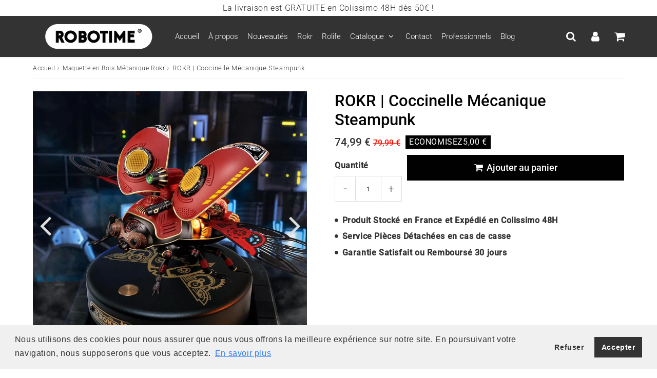

--- FILE ---
content_type: text/html; charset=utf-8
request_url: https://rokr.robotime.fr/products/rokr-coccinelle-mecanique-steampunk-mi02
body_size: 28077
content:

<!doctype html>
<html class="no-touch no-js" lang="fr">
<head>
  <!-- 
  Vous avez un code à mettre dans la balise Head ? Google, Facebook, codes d'applications...
  Mettez-les plutôt dans Paramètres du theme - Codes HTML et Scripts afin de les conserver à chaque mise à jour 
  -->
  
<!-- Google Tag Manager -->
<script>(function(w,d,s,l,i){w[l]=w[l]||[];w[l].push({'gtm.start':
new Date().getTime(),event:'gtm.js'});var f=d.getElementsByTagName(s)[0],
j=d.createElement(s),dl=l!='dataLayer'?'&l='+l:'';j.async=true;j.src=
'https://www.googletagmanager.com/gtm.js?id='+i+dl;f.parentNode.insertBefore(j,f);
})(window,document,'script','dataLayer','GTM-PXSJSFDN');</script>
<!-- End Google Tag Manager -->
  
  <meta charset="utf-8">
  <meta http-equiv="X-UA-Compatible" content="IE=edge,chrome=1">
  <meta name="viewport" content="width=device-width, initial-scale=1.0, shrink-to-fit=no" />
  <meta name="theme-color" content="#ffffff"><link rel="shortcut icon" href="//rokr.robotime.fr/cdn/shop/files/favion_96x96_ab86fd11-7a04-4dcd-9e21-c59361c3999a_32x32.webp?v=1653775627" type="image/png" />
  <link rel="apple-touch-icon" href="//rokr.robotime.fr/cdn/shop/files/favion_96x96_ab86fd11-7a04-4dcd-9e21-c59361c3999a_128x128.webp?v=1653775627"><title>
    ROKR | Coccinelle Mécanique Steampunk &ndash; Rokr Puzzle
  </title>       
  <meta name="description" content="Découvrez la plus sensationnelle des maquettes ROKR : La  Coccinelle Steampunk MI02 La nouvelle Collection de puzzles 3D Organismes Mécaniques de chez ROKR est arrivée ! Ici le designer combine des éléments de style steampunk avec de vrais coléoptères qui existent dans la nature pour créer un Machine de combat esthétiq">
<meta property="og:site_name" content="Rokr Puzzle">
<meta property="og:url" content="https://rokr.robotime.fr/products/rokr-coccinelle-mecanique-steampunk-mi02">
<meta property="og:title" content="ROKR | Coccinelle Mécanique Steampunk">
<meta property="og:type" content="product">


<meta property="og:description" content="Découvrez la plus sensationnelle des maquettes ROKR : La  Coccinelle Steampunk MI02 La nouvelle Collection de puzzles 3D Organismes Mécaniques de chez ROKR est arrivée ! Ici le designer combine des éléments de style steampunk avec de vrais coléoptères qui existent dans la nature pour créer un Machine de combat esthétiq">

<meta property="og:price:amount" content="74,99">
  <meta property="og:price:currency" content="EUR"><meta property="og:image" content="http://rokr.robotime.fr/cdn/shop/products/ROKRCoccinelleMecaniqueSteampunkMI02-7_1024x1024.jpg?v=1676987258"><meta property="og:image" content="http://rokr.robotime.fr/cdn/shop/products/ROKRCoccinelleMecaniqueSteampunkMI02-8_1024x1024.jpg?v=1676987258"><meta property="og:image" content="http://rokr.robotime.fr/cdn/shop/products/ROKRCoccinelleMecaniqueSteampunkMI02-6_1024x1024.jpg?v=1676987258">
<meta property="og:image:secure_url" content="https://rokr.robotime.fr/cdn/shop/products/ROKRCoccinelleMecaniqueSteampunkMI02-7_1024x1024.jpg?v=1676987258"><meta property="og:image:secure_url" content="https://rokr.robotime.fr/cdn/shop/products/ROKRCoccinelleMecaniqueSteampunkMI02-8_1024x1024.jpg?v=1676987258"><meta property="og:image:secure_url" content="https://rokr.robotime.fr/cdn/shop/products/ROKRCoccinelleMecaniqueSteampunkMI02-6_1024x1024.jpg?v=1676987258">


  <meta name="twitter:site" content="@shopify">


  <meta name="twitter:card" content="summary_large_image">
  <meta name="twitter:image" content="https://rokr.robotime.fr/cdn/shop/products/ROKRCoccinelleMecaniqueSteampunkMI02-7_1024x1024.jpg?v=1676987258">
  <meta name="twitter:image:width" content="480">
  <meta name="twitter:image:height" content="480">

<meta name="twitter:title" content="ROKR | Coccinelle Mécanique Steampunk">


<meta property="twitter:description" content="Découvrez la plus sensationnelle des maquettes ROKR : La  Coccinelle Steampunk MI02 La nouvelle Collection de puzzles 3D Organismes Mécaniques de chez ROKR est arrivée ! Ici le designer combine des éléments de style steampunk avec de vrais coléoptères qui existent dans la nature pour créer un Machine de combat esthétiq">



  <link rel="canonical" href="https://rokr.robotime.fr/products/rokr-coccinelle-mecanique-steampunk-mi02" />
  
<script>window.performance && window.performance.mark && window.performance.mark('shopify.content_for_header.start');</script><meta name="google-site-verification" content="6gnMr7YbXq17fFBB7PBRVmtKnWe-RAcinfJqzkUSxjU">
<meta id="shopify-digital-wallet" name="shopify-digital-wallet" content="/64866910434/digital_wallets/dialog">
<meta name="shopify-checkout-api-token" content="3d1a0f0237b1711581e8198d56e27f19">
<meta id="in-context-paypal-metadata" data-shop-id="64866910434" data-venmo-supported="false" data-environment="production" data-locale="fr_FR" data-paypal-v4="true" data-currency="EUR">
<link rel="alternate" type="application/json+oembed" href="https://rokr.robotime.fr/products/rokr-coccinelle-mecanique-steampunk-mi02.oembed">
<script async="async" src="/checkouts/internal/preloads.js?locale=fr-FR"></script>
<script id="shopify-features" type="application/json">{"accessToken":"3d1a0f0237b1711581e8198d56e27f19","betas":["rich-media-storefront-analytics"],"domain":"rokr.robotime.fr","predictiveSearch":true,"shopId":64866910434,"locale":"fr"}</script>
<script>var Shopify = Shopify || {};
Shopify.shop = "rokr-robotime-store.myshopify.com";
Shopify.locale = "fr";
Shopify.currency = {"active":"EUR","rate":"1.0"};
Shopify.country = "FR";
Shopify.theme = {"name":"Speedfly-4-1-4-pgp1em","id":133098504418,"schema_name":"Speedfly Theme","schema_version":"4.1.4","theme_store_id":null,"role":"main"};
Shopify.theme.handle = "null";
Shopify.theme.style = {"id":null,"handle":null};
Shopify.cdnHost = "rokr.robotime.fr/cdn";
Shopify.routes = Shopify.routes || {};
Shopify.routes.root = "/";</script>
<script type="module">!function(o){(o.Shopify=o.Shopify||{}).modules=!0}(window);</script>
<script>!function(o){function n(){var o=[];function n(){o.push(Array.prototype.slice.apply(arguments))}return n.q=o,n}var t=o.Shopify=o.Shopify||{};t.loadFeatures=n(),t.autoloadFeatures=n()}(window);</script>
<script id="shop-js-analytics" type="application/json">{"pageType":"product"}</script>
<script defer="defer" async type="module" src="//rokr.robotime.fr/cdn/shopifycloud/shop-js/modules/v2/client.init-shop-cart-sync_XvpUV7qp.fr.esm.js"></script>
<script defer="defer" async type="module" src="//rokr.robotime.fr/cdn/shopifycloud/shop-js/modules/v2/chunk.common_C2xzKNNs.esm.js"></script>
<script type="module">
  await import("//rokr.robotime.fr/cdn/shopifycloud/shop-js/modules/v2/client.init-shop-cart-sync_XvpUV7qp.fr.esm.js");
await import("//rokr.robotime.fr/cdn/shopifycloud/shop-js/modules/v2/chunk.common_C2xzKNNs.esm.js");

  window.Shopify.SignInWithShop?.initShopCartSync?.({"fedCMEnabled":true,"windoidEnabled":true});

</script>
<script>(function() {
  var isLoaded = false;
  function asyncLoad() {
    if (isLoaded) return;
    isLoaded = true;
    var urls = ["https:\/\/d1564fddzjmdj5.cloudfront.net\/initializercolissimo.js?app_name=happycolissimo\u0026cloud=d1564fddzjmdj5.cloudfront.net\u0026shop=rokr-robotime-store.myshopify.com"];
    for (var i = 0; i < urls.length; i++) {
      var s = document.createElement('script');
      s.type = 'text/javascript';
      s.async = true;
      s.src = urls[i];
      var x = document.getElementsByTagName('script')[0];
      x.parentNode.insertBefore(s, x);
    }
  };
  if(window.attachEvent) {
    window.attachEvent('onload', asyncLoad);
  } else {
    window.addEventListener('load', asyncLoad, false);
  }
})();</script>
<script id="__st">var __st={"a":64866910434,"offset":3600,"reqid":"98e86c08-b76e-430f-a9ed-249afa47d491-1768737231","pageurl":"rokr.robotime.fr\/products\/rokr-coccinelle-mecanique-steampunk-mi02","u":"8392ce13a47f","p":"product","rtyp":"product","rid":8033026736354};</script>
<script>window.ShopifyPaypalV4VisibilityTracking = true;</script>
<script id="captcha-bootstrap">!function(){'use strict';const t='contact',e='account',n='new_comment',o=[[t,t],['blogs',n],['comments',n],[t,'customer']],c=[[e,'customer_login'],[e,'guest_login'],[e,'recover_customer_password'],[e,'create_customer']],r=t=>t.map((([t,e])=>`form[action*='/${t}']:not([data-nocaptcha='true']) input[name='form_type'][value='${e}']`)).join(','),a=t=>()=>t?[...document.querySelectorAll(t)].map((t=>t.form)):[];function s(){const t=[...o],e=r(t);return a(e)}const i='password',u='form_key',d=['recaptcha-v3-token','g-recaptcha-response','h-captcha-response',i],f=()=>{try{return window.sessionStorage}catch{return}},m='__shopify_v',_=t=>t.elements[u];function p(t,e,n=!1){try{const o=window.sessionStorage,c=JSON.parse(o.getItem(e)),{data:r}=function(t){const{data:e,action:n}=t;return t[m]||n?{data:e,action:n}:{data:t,action:n}}(c);for(const[e,n]of Object.entries(r))t.elements[e]&&(t.elements[e].value=n);n&&o.removeItem(e)}catch(o){console.error('form repopulation failed',{error:o})}}const l='form_type',E='cptcha';function T(t){t.dataset[E]=!0}const w=window,h=w.document,L='Shopify',v='ce_forms',y='captcha';let A=!1;((t,e)=>{const n=(g='f06e6c50-85a8-45c8-87d0-21a2b65856fe',I='https://cdn.shopify.com/shopifycloud/storefront-forms-hcaptcha/ce_storefront_forms_captcha_hcaptcha.v1.5.2.iife.js',D={infoText:'Protégé par hCaptcha',privacyText:'Confidentialité',termsText:'Conditions'},(t,e,n)=>{const o=w[L][v],c=o.bindForm;if(c)return c(t,g,e,D).then(n);var r;o.q.push([[t,g,e,D],n]),r=I,A||(h.body.append(Object.assign(h.createElement('script'),{id:'captcha-provider',async:!0,src:r})),A=!0)});var g,I,D;w[L]=w[L]||{},w[L][v]=w[L][v]||{},w[L][v].q=[],w[L][y]=w[L][y]||{},w[L][y].protect=function(t,e){n(t,void 0,e),T(t)},Object.freeze(w[L][y]),function(t,e,n,w,h,L){const[v,y,A,g]=function(t,e,n){const i=e?o:[],u=t?c:[],d=[...i,...u],f=r(d),m=r(i),_=r(d.filter((([t,e])=>n.includes(e))));return[a(f),a(m),a(_),s()]}(w,h,L),I=t=>{const e=t.target;return e instanceof HTMLFormElement?e:e&&e.form},D=t=>v().includes(t);t.addEventListener('submit',(t=>{const e=I(t);if(!e)return;const n=D(e)&&!e.dataset.hcaptchaBound&&!e.dataset.recaptchaBound,o=_(e),c=g().includes(e)&&(!o||!o.value);(n||c)&&t.preventDefault(),c&&!n&&(function(t){try{if(!f())return;!function(t){const e=f();if(!e)return;const n=_(t);if(!n)return;const o=n.value;o&&e.removeItem(o)}(t);const e=Array.from(Array(32),(()=>Math.random().toString(36)[2])).join('');!function(t,e){_(t)||t.append(Object.assign(document.createElement('input'),{type:'hidden',name:u})),t.elements[u].value=e}(t,e),function(t,e){const n=f();if(!n)return;const o=[...t.querySelectorAll(`input[type='${i}']`)].map((({name:t})=>t)),c=[...d,...o],r={};for(const[a,s]of new FormData(t).entries())c.includes(a)||(r[a]=s);n.setItem(e,JSON.stringify({[m]:1,action:t.action,data:r}))}(t,e)}catch(e){console.error('failed to persist form',e)}}(e),e.submit())}));const S=(t,e)=>{t&&!t.dataset[E]&&(n(t,e.some((e=>e===t))),T(t))};for(const o of['focusin','change'])t.addEventListener(o,(t=>{const e=I(t);D(e)&&S(e,y())}));const B=e.get('form_key'),M=e.get(l),P=B&&M;t.addEventListener('DOMContentLoaded',(()=>{const t=y();if(P)for(const e of t)e.elements[l].value===M&&p(e,B);[...new Set([...A(),...v().filter((t=>'true'===t.dataset.shopifyCaptcha))])].forEach((e=>S(e,t)))}))}(h,new URLSearchParams(w.location.search),n,t,e,['guest_login'])})(!0,!0)}();</script>
<script integrity="sha256-4kQ18oKyAcykRKYeNunJcIwy7WH5gtpwJnB7kiuLZ1E=" data-source-attribution="shopify.loadfeatures" defer="defer" src="//rokr.robotime.fr/cdn/shopifycloud/storefront/assets/storefront/load_feature-a0a9edcb.js" crossorigin="anonymous"></script>
<script data-source-attribution="shopify.dynamic_checkout.dynamic.init">var Shopify=Shopify||{};Shopify.PaymentButton=Shopify.PaymentButton||{isStorefrontPortableWallets:!0,init:function(){window.Shopify.PaymentButton.init=function(){};var t=document.createElement("script");t.src="https://rokr.robotime.fr/cdn/shopifycloud/portable-wallets/latest/portable-wallets.fr.js",t.type="module",document.head.appendChild(t)}};
</script>
<script data-source-attribution="shopify.dynamic_checkout.buyer_consent">
  function portableWalletsHideBuyerConsent(e){var t=document.getElementById("shopify-buyer-consent"),n=document.getElementById("shopify-subscription-policy-button");t&&n&&(t.classList.add("hidden"),t.setAttribute("aria-hidden","true"),n.removeEventListener("click",e))}function portableWalletsShowBuyerConsent(e){var t=document.getElementById("shopify-buyer-consent"),n=document.getElementById("shopify-subscription-policy-button");t&&n&&(t.classList.remove("hidden"),t.removeAttribute("aria-hidden"),n.addEventListener("click",e))}window.Shopify?.PaymentButton&&(window.Shopify.PaymentButton.hideBuyerConsent=portableWalletsHideBuyerConsent,window.Shopify.PaymentButton.showBuyerConsent=portableWalletsShowBuyerConsent);
</script>
<script data-source-attribution="shopify.dynamic_checkout.cart.bootstrap">document.addEventListener("DOMContentLoaded",(function(){function t(){return document.querySelector("shopify-accelerated-checkout-cart, shopify-accelerated-checkout")}if(t())Shopify.PaymentButton.init();else{new MutationObserver((function(e,n){t()&&(Shopify.PaymentButton.init(),n.disconnect())})).observe(document.body,{childList:!0,subtree:!0})}}));
</script>
<link id="shopify-accelerated-checkout-styles" rel="stylesheet" media="screen" href="https://rokr.robotime.fr/cdn/shopifycloud/portable-wallets/latest/accelerated-checkout-backwards-compat.css" crossorigin="anonymous">
<style id="shopify-accelerated-checkout-cart">
        #shopify-buyer-consent {
  margin-top: 1em;
  display: inline-block;
  width: 100%;
}

#shopify-buyer-consent.hidden {
  display: none;
}

#shopify-subscription-policy-button {
  background: none;
  border: none;
  padding: 0;
  text-decoration: underline;
  font-size: inherit;
  cursor: pointer;
}

#shopify-subscription-policy-button::before {
  box-shadow: none;
}

      </style>

<script>window.performance && window.performance.mark && window.performance.mark('shopify.content_for_header.end');</script> 

  <!-- CSS - JS ================================================== -->     
  <link rel="preconnect" href="https://cdn.shopify.com" as="style" crossorigin>
  <link rel="preconnect" href="https://fonts.shopifycdn.com" crossorigin>  
  <link rel="preconnect" href="https://v.shopify.com" /> 
  <link rel="preconnect" href="https://cdn.shopifycloud.com" /> 
  <link rel="preconnect" href="https://monorail-edge.shopifysvc.com">  
  <link rel="preconnect" href="https://cdnjs.cloudflare.com">   

  
<style data-shopify>

@font-face {
  font-family: Roboto;
  font-weight: 400;
  font-style: normal;
  font-display: swap;
  src: url("//rokr.robotime.fr/cdn/fonts/roboto/roboto_n4.2019d890f07b1852f56ce63ba45b2db45d852cba.woff2") format("woff2"),
       url("//rokr.robotime.fr/cdn/fonts/roboto/roboto_n4.238690e0007583582327135619c5f7971652fa9d.woff") format("woff");
}


@font-face {
  font-family: Roboto;
  font-weight: 400;
  font-style: normal;
  font-display: swap;
  src: url("//rokr.robotime.fr/cdn/fonts/roboto/roboto_n4.2019d890f07b1852f56ce63ba45b2db45d852cba.woff2") format("woff2"),
       url("//rokr.robotime.fr/cdn/fonts/roboto/roboto_n4.238690e0007583582327135619c5f7971652fa9d.woff") format("woff");
}

@font-face {
  font-family: Roboto;
  font-weight: 500;
  font-style: normal;
  font-display: swap;
  src: url("//rokr.robotime.fr/cdn/fonts/roboto/roboto_n5.250d51708d76acbac296b0e21ede8f81de4e37aa.woff2") format("woff2"),
       url("//rokr.robotime.fr/cdn/fonts/roboto/roboto_n5.535e8c56f4cbbdea416167af50ab0ff1360a3949.woff") format("woff");
}

@font-face {
  font-family: Roboto;
  font-weight: 400;
  font-style: normal;
  font-display: swap;
  src: url("//rokr.robotime.fr/cdn/fonts/roboto/roboto_n4.2019d890f07b1852f56ce63ba45b2db45d852cba.woff2") format("woff2"),
       url("//rokr.robotime.fr/cdn/fonts/roboto/roboto_n4.238690e0007583582327135619c5f7971652fa9d.woff") format("woff");
}

@font-face {
  font-family: Roboto;
  font-weight: 300;
  font-style: normal;
  font-display: swap;
  src: url("//rokr.robotime.fr/cdn/fonts/roboto/roboto_n3.9ac06d5955eb603264929711f38e40623ddc14db.woff2") format("woff2"),
       url("//rokr.robotime.fr/cdn/fonts/roboto/roboto_n3.797df4bf78042ba6106158fcf6a8d0e116fbfdae.woff") format("woff");
}


:root {

  /* Width variables */
  --page-width: 1200px;
  --section-spaced: 3rem; 
  --gutter: 2.4rem;
  --gutter-half: calc(var(--gutter) / 2);
  --gutter-quarter: calc(var(--gutter) / 4);

  /* FONT */

  /* Titles Font */
  --headerFontStack: Roboto, sans-serif;
  --headerFontWeight: 500;

  /* Body Font */
  --bodyFontStack: Roboto, sans-serif;
  --baseFontSize: 1.6rem;
  --baseFontSizeMobile: 1.5rem;

  /* Navigation and Button Font */
  --accentFontStack: Roboto, sans-serif;
  --accentFontWeight: 300;

  /* FONT SIZES */

  --h1FontSize: 3.1rem;
  --h2FontSize: 2.8rem;
  --h3FontSize: 2.4rem;
  --h4FontSize: 2.1rem;
  --h5FontSize: 1.9rem;

  --h1FontSizeSm: 2.2rem;
  --h2FontSizeSm: 2rem;
  --h3FontSizeSm: 1.8rem;
  --h4FontSizeSm: 1.7rem;
  --h5FontSizeSm: 1.6rem;

  --btnAtcFontSize: 1.8rem;
  --btnFontSize: 1.6rem;
  --btnPadding: 1.6rem;
  --btnAtcPadding: 1.6rem;
  
  --btnFontWeight: 500;
  
  --navFontSize: 1.5rem;

  --priceFontSize: 2.1rem;
  --priceFontSizeSmall: 1.6rem;
  
  /* COLORS */

  /* General colors */
  --colorBody: #ffffff;
  --colorTextBody: #333333;
  --colorTextTitle: #333333; 

  --colorSectionTitles: #000000;
  --colorSectionTitlesBg: ;
  --colorError: #ff1100;
  --colorPrice: #333;
  --colorPrice2: #ff1100;
  
  --colorPriceBg: #000000;
  --colorPriceText: #fff; 

  /* Button colors */
  
  --colorBtnPrimaryBg: #333;
  --colorBtnPrimaryText: #fff;
  --sizeBtnPrimaryBorder: 0px; 
  --colorBtnPrimaryBorder: #333;
  --colorBtnPrimaryBgHover: #222;
  --colorBtnPrimaryTextHover: #fff;
  --colorBtnPrimaryBorderHover: #333;

  --colorBtnSecondaryBg: #dcdcdc;
  --colorBtnSecondaryText: #666;  
  --sizeBtnSecondaryBorder: 0px;
  --colorBtnSecondaryBorder: #333;
  --colorBtnSecondaryBgHover: #dcdcdc;
  --colorBtnSecondaryTextHover: #555;  
  --colorBtnSecondaryBorderHover: #333;

  --colorBtnThirdBg: ;
  --colorBtnThirdText: #333;  
  --sizeBtnThirdBorder: 1px;
  --colorBtnThirdBorder: #333;

  --colorBtnThirdBgHover: #333;
  --colorBtnThirdTextHover: #FFF;  
  --colorBtnThirdBorderHover: #333;

  --colorBtnAtcText: #fff;
  --colorBtnAtcBg: #000000;
  --colorBtnAtcTextHover: #fff;
  --colorBtnAtcBgHover: #000000;
  --sizeBtnAtcBorder: 0px; 
  --colorBtnAtcBorder: #333;
  --colorBtnBuyNowText: #242424;
  --colorBtnBuyNowBg: #000000;

  /* link colors */
  --colorLink: #186ab9;

 /* Site Header */
  --headerBackground: #333333;
  --headerText: #ffffff;
  --headerButtonAndSearch: ;
  --headerSearchColor: #ffffff;
  --headerSearchBgColor: rgba(0,0,0,0);
  --headerActionCartColor: #ffffff;
  --headerActionCartBgColor: rgba(0,0,0,0);
  --headerAccountColor: #ffffff;
  --headerAccountBgColor: rgba(0,0,0,0);
  --headerCartCount: #ff1100;  
  --topheaderTextColor:#222;
  --topheaderBgColor:#ffffff;
  --sectionCollectionColorText:#fff;
  --sectionCollectionColorBg:rgba(51, 51, 51, 0.8);

  --sectionHeaderColorIcon1: ;
  --sectionHeaderColorIcon2: ;

  --searchAutoCompleteBg: #fff;
  --searchAutoCompleteBorder: #ddd;
  --searchAutoCompleteColor: #333;

  /* Product */

  --navProductsText: #333333;
  --tabColor: #333;
  --tabBgColor: #F0F0F0;
  --tabBorderColor: #ddd;
  
  --variantLabel: #333;
  --swatchBtnColor: #333;
  --swatchBtnBgColor: #fff;
  --swatchBtnBorderColor: #eee;
  --swatchBtnColorHover: #333;
  --swatchBtnBgColorHover: #fff;
  --swatchBtnBorderColorHover: #333;
  --swatchBtnBorderWidth: 40;  
  --variant-box-shadow: 0 0 0px ;

  /* Cart */
  --headerCartColor: #333;
  --headerCartBg: #fff;
  --headerCartBorder: #EEE;

  /* Nav background */
  --colorNav: #333;
  --colorNavText: #ffffff;
  --colorNavTextHover: #dcdcdc;
  --colorNavTextHover2: #555;
  --colorNav2: #fff;
  --colorNav2Text: #333;
  --colorMegamenu: #fff;

  /* Mobile Nav Bar */
  --mobileNavBarHeight: 50px;

  /* Product */
  --productStockBg: #ffe8e8;
  --productStockBgActive: #ca0000;
  --productQtyColor: #333333;
  --productQtyBgColor: ;
  --colorBorder: #dedede;

  /* Slider */
  --slider_title_color: #fff;
  --slider_bgtitle_color: ;
  --slider_text_color: #FFFFFF;
  --slider_bgtext_color: ;
  --slider_btn_title_color: #fff;
  --slider_btn_bgtitle_color: ;
  --slider_btn_text_hover_title_color: #333;
  --slider_btn_bg_hover_title_color: #FFF;
  --slider_btn_border_color: #FFF;
  --slider_btn_border_hover_color: #FFF;
  --slider_angle: #ddd;
  --slider_btn_scroll_color: #2e3438;
  --slider_btn_scroll_bg_color: rgba(255, 255, 255, 0.7);
  --slider_dots_color: #fff;
  --slider_dots_color_hover: #e0932f;

  /* Testimonial */
  --color-testimonial: #000000;
  --color-testimonial-star: #333333;
  --color-testimonial-arrow-bg: ;
  --color-testimonial-arrow: #333333;

  /* FAQ */
  --colorFaqPanelTitle: #333;
  --colorFaqPanelTitleBg: ;
  --colorFaqPanelText: #333;
  --colorFaqPanelTextBg: ;
  --colorFaqPanelBorder: #DEDEDE;

  /* newsletter */
  --color-newsletter-form-field: #333333;
  --color-newsletter-form-field-bg: #DEDEDE;
  --color-newsletter-form-btn: #FFFFFF;
  --color-newsletter-form-btn-bg: #333333;

  /* newsletter popup */
  --newsletterPopupColor: #333;
  --newsletterPopupBgColor: #fff;
  --newsletterPopupClose: #fff;
  --newsletterPopupBgClose: #911b1b;

  /* sticky bar */
  --stickybarColor: #333;
  --stickybarBgColor: #fff;
  --stickybarPositionTop: auto;
  --stickybarPositionBottom: 0;

  /* bundles */
  --bundleColor: #333;
  --bundleBgColor: #f0f0f0;
  --bundleStarColor: #ecb122;

  /* special offer */
  --specialOfferColor: #333;
  --specialOfferBgColor: #FFFFFF;
  --specialOfferColorActive: #333;
  --specialOfferBgColorActive: #f5f5f5;
  --specialOfferPrice: #f50a0a;
  --specialOfferBorderColor: #F0F0F0;
  --specialOfferChecked: #333;

  /* Site Footer */
  --colorFooterBg: #333333;
  --colorFooterTitle: #dddddd;
  --colorFooterText: #dddddd;
  --colorSvg:#000;
  --colorFooterBgBtn: #222;
  --colorFooterBgBtnText: #eee;
  --colorFooterBgInput: #444;
  --colorFooterBgInputText: #eee;
  --colorBackToTop1: #fff;
  --colorBackToTop2: rgba(51, 51, 51, 0.9);
  --colorFooterSocialLinks: #bbbbbb;


  /* Size chart */
  --sizeChartColor: #333;
  --sizeChartBg: #FFF;
  --sizeChartTitleColor: #fff;
  --sizeChartTitleBg: #333;

  /* Helper colors */
  --disabledGrey: #f6f6f6;
  --disabledBorder: var(--disabledGrey);
  --errorRed: #dc0000;
  --errorRedBg: var(--errorRed);
  --successGreen: #0a942a;

  /* Radius */
  --radius: 2px;
  --btnBorderRadius:0px;

 /* Share buttons  */
  --shareButtonHeight: 22px;
  --shareButtonCleanHeight: 30px;
  --shareBorderColor: #ececec;

 /* Collections */
  --filterIconWidth: 12px;
  --innerFilterIconWidth: 6px;

  /* Placeholder colors */
  --color-blankstate: rgba(var(--colorTextBody), 0.35);
  --color-blankstate-border: rgba(var(--colorTextBody), 0.2);
  --color-blankstate-background: rgba(var(--colorTextBody), 0.1);
  --color-text-body-opacity1: rgba(51, 51, 51, 0.05);
  --color-text-body-opacity2: rgba(51, 51, 51, 0.1);
  --color-text-body-opacity3: rgba(51, 51, 51, 0.2);
  --color-text-body-opacity4: rgba(51, 51, 51, 0.3);

  /*  SPACINGS */

  /* Letter Spacing */
  --titleLetterSpacing: 0px;
  --navLetterSpacing: 0px;
  --btnLetterSpacing: 0px;  
  
}    

.color-scheme-1, .shopify-section .color-scheme-1 > div {
  background: #F0F0F0;
  color: #333333;
   --colorSectionTitles: #333333; 
}

.color-scheme-2, .shopify-section .color-scheme-2 > div {
  background: #4c96c1;
  color: #FFFFFF;
  --colorSectionTitles: #FFFFFF; 
}

.color-scheme-3, .shopify-section .color-scheme-3 > div  {
  background: #e0932f;
  color: #FFFFFF;
  --colorSectionTitles: #FFFFFF; 
}


.color-scheme-inverse, .shopify-section .color-scheme-inverse > div {
  color: #F0F0F0;
  background: #333333;
}
.color-scheme-inverse * {
  --colorSectionTitles: #F0F0F0; 
}
.color-scheme-1 .btn-inherit, .shopify-section .color-scheme-1 .btn-inherit { 
  --colorBtnPrimaryBorder: #333333;
}
.color-scheme-2 .btn-inherit, .shopify-section .color-scheme-2 .btn-inherit { 
  --colorBtnPrimaryBorder: #FFFFFF;
}
.color-scheme-3 .btn-inherit, .shopify-section .color-scheme-3 .btn-inherit { 
  --colorBtnPrimaryBorder: #FFFFFF;
}
.color-scheme-3 .btn-inherit, .shopify-section .color-scheme-4 .btn-inherit { 
  --colorBtnThirdBorder: ;
}
.color-scheme-inverse .btn-inherit, .shopify-section .color-scheme-inverse .btn-inherit {
  --colorBtnPrimaryBg: #fff;
  --colorBtnPrimaryText: #333;
  --colorBtnPrimaryBorder: #fff;
}

/*.shopify-section .color-scheme-1:not(.image-with-text-section), .shopify-section .color-scheme-2:not(.image-with-text-section), 
.shopify-section .color-scheme-3:not(.image-with-text-section), .shopify-section .color-scheme-inverse:not(.image-with-text-section) {
  padding:var(--section-spaced) 0;
}
*/

.shopify-section .color-scheme:not(.color-scheme-none) .color-scheme-inner {  
   padding:var(--gutter);
}
.shopify-section .color-scheme-1 .color-scheme-inner {
   background: rgba(51, 51, 51, 0.05);  
}
.shopify-section .color-scheme-2 .color-scheme-inner {
   background: rgba(255, 255, 255, 0.05);  
}
.shopify-section .color-scheme-3 .color-scheme-inner {
   background: rgba(255, 255, 255, 0.05);  
}
.shopify-section .color-scheme-inverse .color-scheme-inner {
   background: rgba(240, 240, 240, 0.05);  
}




</style>
 
 
  <link rel="preload" href=//rokr.robotime.fr/cdn/shop/t/2/assets/font-awesome.min.css?v=94084811934174608381697833748 as="style" onload="this.rel='stylesheet'">  
  <link href="//rokr.robotime.fr/cdn/shop/t/2/assets/theme.css?v=57737185306035343611697833748" rel="stylesheet" type="text/css" media="all" />
  
  <script src="//rokr.robotime.fr/cdn/shop/t/2/assets/vendor.js?v=45657245614652582571653697001" defer></script> 
  <script src="//rokr.robotime.fr/cdn/shop/t/2/assets/jquery-3.6.0.min.js?v=115860211936397945481653696990"></script> 
  <script src="//rokr.robotime.fr/cdn/shop/t/2/assets/theme.js?v=87238191078985536971657705087" defer></script>    
  
  

     
  
  <!-- Code script ================================================== -->
       
  <meta name="ahrefs-site-verification" content="ea19b9a8b60d6fddc1fc5665733313d916b575c2c255c0334dcdea4701a57250">   

	

  <style>
    .slideshow .slide:not(:first-child), .slick-slider .slick-slide:not(:first-child) { display: none; }
    .slideshow.slick-initialized .slide, .slick-slider.slick-initialized .slick-slide { display: block; }    
  </style>

<link href="https://monorail-edge.shopifysvc.com" rel="dns-prefetch">
<script>(function(){if ("sendBeacon" in navigator && "performance" in window) {try {var session_token_from_headers = performance.getEntriesByType('navigation')[0].serverTiming.find(x => x.name == '_s').description;} catch {var session_token_from_headers = undefined;}var session_cookie_matches = document.cookie.match(/_shopify_s=([^;]*)/);var session_token_from_cookie = session_cookie_matches && session_cookie_matches.length === 2 ? session_cookie_matches[1] : "";var session_token = session_token_from_headers || session_token_from_cookie || "";function handle_abandonment_event(e) {var entries = performance.getEntries().filter(function(entry) {return /monorail-edge.shopifysvc.com/.test(entry.name);});if (!window.abandonment_tracked && entries.length === 0) {window.abandonment_tracked = true;var currentMs = Date.now();var navigation_start = performance.timing.navigationStart;var payload = {shop_id: 64866910434,url: window.location.href,navigation_start,duration: currentMs - navigation_start,session_token,page_type: "product"};window.navigator.sendBeacon("https://monorail-edge.shopifysvc.com/v1/produce", JSON.stringify({schema_id: "online_store_buyer_site_abandonment/1.1",payload: payload,metadata: {event_created_at_ms: currentMs,event_sent_at_ms: currentMs}}));}}window.addEventListener('pagehide', handle_abandonment_event);}}());</script>
<script id="web-pixels-manager-setup">(function e(e,d,r,n,o){if(void 0===o&&(o={}),!Boolean(null===(a=null===(i=window.Shopify)||void 0===i?void 0:i.analytics)||void 0===a?void 0:a.replayQueue)){var i,a;window.Shopify=window.Shopify||{};var t=window.Shopify;t.analytics=t.analytics||{};var s=t.analytics;s.replayQueue=[],s.publish=function(e,d,r){return s.replayQueue.push([e,d,r]),!0};try{self.performance.mark("wpm:start")}catch(e){}var l=function(){var e={modern:/Edge?\/(1{2}[4-9]|1[2-9]\d|[2-9]\d{2}|\d{4,})\.\d+(\.\d+|)|Firefox\/(1{2}[4-9]|1[2-9]\d|[2-9]\d{2}|\d{4,})\.\d+(\.\d+|)|Chrom(ium|e)\/(9{2}|\d{3,})\.\d+(\.\d+|)|(Maci|X1{2}).+ Version\/(15\.\d+|(1[6-9]|[2-9]\d|\d{3,})\.\d+)([,.]\d+|)( \(\w+\)|)( Mobile\/\w+|) Safari\/|Chrome.+OPR\/(9{2}|\d{3,})\.\d+\.\d+|(CPU[ +]OS|iPhone[ +]OS|CPU[ +]iPhone|CPU IPhone OS|CPU iPad OS)[ +]+(15[._]\d+|(1[6-9]|[2-9]\d|\d{3,})[._]\d+)([._]\d+|)|Android:?[ /-](13[3-9]|1[4-9]\d|[2-9]\d{2}|\d{4,})(\.\d+|)(\.\d+|)|Android.+Firefox\/(13[5-9]|1[4-9]\d|[2-9]\d{2}|\d{4,})\.\d+(\.\d+|)|Android.+Chrom(ium|e)\/(13[3-9]|1[4-9]\d|[2-9]\d{2}|\d{4,})\.\d+(\.\d+|)|SamsungBrowser\/([2-9]\d|\d{3,})\.\d+/,legacy:/Edge?\/(1[6-9]|[2-9]\d|\d{3,})\.\d+(\.\d+|)|Firefox\/(5[4-9]|[6-9]\d|\d{3,})\.\d+(\.\d+|)|Chrom(ium|e)\/(5[1-9]|[6-9]\d|\d{3,})\.\d+(\.\d+|)([\d.]+$|.*Safari\/(?![\d.]+ Edge\/[\d.]+$))|(Maci|X1{2}).+ Version\/(10\.\d+|(1[1-9]|[2-9]\d|\d{3,})\.\d+)([,.]\d+|)( \(\w+\)|)( Mobile\/\w+|) Safari\/|Chrome.+OPR\/(3[89]|[4-9]\d|\d{3,})\.\d+\.\d+|(CPU[ +]OS|iPhone[ +]OS|CPU[ +]iPhone|CPU IPhone OS|CPU iPad OS)[ +]+(10[._]\d+|(1[1-9]|[2-9]\d|\d{3,})[._]\d+)([._]\d+|)|Android:?[ /-](13[3-9]|1[4-9]\d|[2-9]\d{2}|\d{4,})(\.\d+|)(\.\d+|)|Mobile Safari.+OPR\/([89]\d|\d{3,})\.\d+\.\d+|Android.+Firefox\/(13[5-9]|1[4-9]\d|[2-9]\d{2}|\d{4,})\.\d+(\.\d+|)|Android.+Chrom(ium|e)\/(13[3-9]|1[4-9]\d|[2-9]\d{2}|\d{4,})\.\d+(\.\d+|)|Android.+(UC? ?Browser|UCWEB|U3)[ /]?(15\.([5-9]|\d{2,})|(1[6-9]|[2-9]\d|\d{3,})\.\d+)\.\d+|SamsungBrowser\/(5\.\d+|([6-9]|\d{2,})\.\d+)|Android.+MQ{2}Browser\/(14(\.(9|\d{2,})|)|(1[5-9]|[2-9]\d|\d{3,})(\.\d+|))(\.\d+|)|K[Aa][Ii]OS\/(3\.\d+|([4-9]|\d{2,})\.\d+)(\.\d+|)/},d=e.modern,r=e.legacy,n=navigator.userAgent;return n.match(d)?"modern":n.match(r)?"legacy":"unknown"}(),u="modern"===l?"modern":"legacy",c=(null!=n?n:{modern:"",legacy:""})[u],f=function(e){return[e.baseUrl,"/wpm","/b",e.hashVersion,"modern"===e.buildTarget?"m":"l",".js"].join("")}({baseUrl:d,hashVersion:r,buildTarget:u}),m=function(e){var d=e.version,r=e.bundleTarget,n=e.surface,o=e.pageUrl,i=e.monorailEndpoint;return{emit:function(e){var a=e.status,t=e.errorMsg,s=(new Date).getTime(),l=JSON.stringify({metadata:{event_sent_at_ms:s},events:[{schema_id:"web_pixels_manager_load/3.1",payload:{version:d,bundle_target:r,page_url:o,status:a,surface:n,error_msg:t},metadata:{event_created_at_ms:s}}]});if(!i)return console&&console.warn&&console.warn("[Web Pixels Manager] No Monorail endpoint provided, skipping logging."),!1;try{return self.navigator.sendBeacon.bind(self.navigator)(i,l)}catch(e){}var u=new XMLHttpRequest;try{return u.open("POST",i,!0),u.setRequestHeader("Content-Type","text/plain"),u.send(l),!0}catch(e){return console&&console.warn&&console.warn("[Web Pixels Manager] Got an unhandled error while logging to Monorail."),!1}}}}({version:r,bundleTarget:l,surface:e.surface,pageUrl:self.location.href,monorailEndpoint:e.monorailEndpoint});try{o.browserTarget=l,function(e){var d=e.src,r=e.async,n=void 0===r||r,o=e.onload,i=e.onerror,a=e.sri,t=e.scriptDataAttributes,s=void 0===t?{}:t,l=document.createElement("script"),u=document.querySelector("head"),c=document.querySelector("body");if(l.async=n,l.src=d,a&&(l.integrity=a,l.crossOrigin="anonymous"),s)for(var f in s)if(Object.prototype.hasOwnProperty.call(s,f))try{l.dataset[f]=s[f]}catch(e){}if(o&&l.addEventListener("load",o),i&&l.addEventListener("error",i),u)u.appendChild(l);else{if(!c)throw new Error("Did not find a head or body element to append the script");c.appendChild(l)}}({src:f,async:!0,onload:function(){if(!function(){var e,d;return Boolean(null===(d=null===(e=window.Shopify)||void 0===e?void 0:e.analytics)||void 0===d?void 0:d.initialized)}()){var d=window.webPixelsManager.init(e)||void 0;if(d){var r=window.Shopify.analytics;r.replayQueue.forEach((function(e){var r=e[0],n=e[1],o=e[2];d.publishCustomEvent(r,n,o)})),r.replayQueue=[],r.publish=d.publishCustomEvent,r.visitor=d.visitor,r.initialized=!0}}},onerror:function(){return m.emit({status:"failed",errorMsg:"".concat(f," has failed to load")})},sri:function(e){var d=/^sha384-[A-Za-z0-9+/=]+$/;return"string"==typeof e&&d.test(e)}(c)?c:"",scriptDataAttributes:o}),m.emit({status:"loading"})}catch(e){m.emit({status:"failed",errorMsg:(null==e?void 0:e.message)||"Unknown error"})}}})({shopId: 64866910434,storefrontBaseUrl: "https://rokr.robotime.fr",extensionsBaseUrl: "https://extensions.shopifycdn.com/cdn/shopifycloud/web-pixels-manager",monorailEndpoint: "https://monorail-edge.shopifysvc.com/unstable/produce_batch",surface: "storefront-renderer",enabledBetaFlags: ["2dca8a86"],webPixelsConfigList: [{"id":"2497577287","configuration":"{\"config\":\"{\\\"google_tag_ids\\\":[\\\"G-2FDBXG220D\\\",\\\"AW-10990410635\\\"],\\\"target_country\\\":\\\"ZZ\\\",\\\"gtag_events\\\":[{\\\"type\\\":\\\"search\\\",\\\"action_label\\\":\\\"G-2FDBXG220D\\\"},{\\\"type\\\":\\\"begin_checkout\\\",\\\"action_label\\\":\\\"G-2FDBXG220D\\\"},{\\\"type\\\":\\\"view_item\\\",\\\"action_label\\\":\\\"G-2FDBXG220D\\\"},{\\\"type\\\":\\\"purchase\\\",\\\"action_label\\\":[\\\"G-2FDBXG220D\\\",\\\"AW-10990410635\\\/Jl6NCILW5-AYEIu30fgo\\\"]},{\\\"type\\\":\\\"page_view\\\",\\\"action_label\\\":\\\"G-2FDBXG220D\\\"},{\\\"type\\\":\\\"add_payment_info\\\",\\\"action_label\\\":\\\"G-2FDBXG220D\\\"},{\\\"type\\\":\\\"add_to_cart\\\",\\\"action_label\\\":\\\"G-2FDBXG220D\\\"}],\\\"enable_monitoring_mode\\\":false}\"}","eventPayloadVersion":"v1","runtimeContext":"OPEN","scriptVersion":"b2a88bafab3e21179ed38636efcd8a93","type":"APP","apiClientId":1780363,"privacyPurposes":[],"dataSharingAdjustments":{"protectedCustomerApprovalScopes":["read_customer_address","read_customer_email","read_customer_name","read_customer_personal_data","read_customer_phone"]}},{"id":"169574727","eventPayloadVersion":"v1","runtimeContext":"LAX","scriptVersion":"1","type":"CUSTOM","privacyPurposes":["ANALYTICS"],"name":"Google Analytics tag (migrated)"},{"id":"shopify-app-pixel","configuration":"{}","eventPayloadVersion":"v1","runtimeContext":"STRICT","scriptVersion":"0450","apiClientId":"shopify-pixel","type":"APP","privacyPurposes":["ANALYTICS","MARKETING"]},{"id":"shopify-custom-pixel","eventPayloadVersion":"v1","runtimeContext":"LAX","scriptVersion":"0450","apiClientId":"shopify-pixel","type":"CUSTOM","privacyPurposes":["ANALYTICS","MARKETING"]}],isMerchantRequest: false,initData: {"shop":{"name":"Rokr Puzzle","paymentSettings":{"currencyCode":"EUR"},"myshopifyDomain":"rokr-robotime-store.myshopify.com","countryCode":"FR","storefrontUrl":"https:\/\/rokr.robotime.fr"},"customer":null,"cart":null,"checkout":null,"productVariants":[{"price":{"amount":74.99,"currencyCode":"EUR"},"product":{"title":"ROKR | Coccinelle Mécanique Steampunk","vendor":"ROKR","id":"8033026736354","untranslatedTitle":"ROKR | Coccinelle Mécanique Steampunk","url":"\/products\/rokr-coccinelle-mecanique-steampunk-mi02","type":"PUZZLE 3D BOIS"},"id":"43849786360034","image":{"src":"\/\/rokr.robotime.fr\/cdn\/shop\/products\/ROKRCoccinelleMecaniqueSteampunkMI02-7.jpg?v=1676987258"},"sku":"MI02","title":"Default Title","untranslatedTitle":"Default Title"}],"purchasingCompany":null},},"https://rokr.robotime.fr/cdn","fcfee988w5aeb613cpc8e4bc33m6693e112",{"modern":"","legacy":""},{"shopId":"64866910434","storefrontBaseUrl":"https:\/\/rokr.robotime.fr","extensionBaseUrl":"https:\/\/extensions.shopifycdn.com\/cdn\/shopifycloud\/web-pixels-manager","surface":"storefront-renderer","enabledBetaFlags":"[\"2dca8a86\"]","isMerchantRequest":"false","hashVersion":"fcfee988w5aeb613cpc8e4bc33m6693e112","publish":"custom","events":"[[\"page_viewed\",{}],[\"product_viewed\",{\"productVariant\":{\"price\":{\"amount\":74.99,\"currencyCode\":\"EUR\"},\"product\":{\"title\":\"ROKR | Coccinelle Mécanique Steampunk\",\"vendor\":\"ROKR\",\"id\":\"8033026736354\",\"untranslatedTitle\":\"ROKR | Coccinelle Mécanique Steampunk\",\"url\":\"\/products\/rokr-coccinelle-mecanique-steampunk-mi02\",\"type\":\"PUZZLE 3D BOIS\"},\"id\":\"43849786360034\",\"image\":{\"src\":\"\/\/rokr.robotime.fr\/cdn\/shop\/products\/ROKRCoccinelleMecaniqueSteampunkMI02-7.jpg?v=1676987258\"},\"sku\":\"MI02\",\"title\":\"Default Title\",\"untranslatedTitle\":\"Default Title\"}}]]"});</script><script>
  window.ShopifyAnalytics = window.ShopifyAnalytics || {};
  window.ShopifyAnalytics.meta = window.ShopifyAnalytics.meta || {};
  window.ShopifyAnalytics.meta.currency = 'EUR';
  var meta = {"product":{"id":8033026736354,"gid":"gid:\/\/shopify\/Product\/8033026736354","vendor":"ROKR","type":"PUZZLE 3D BOIS","handle":"rokr-coccinelle-mecanique-steampunk-mi02","variants":[{"id":43849786360034,"price":7499,"name":"ROKR | Coccinelle Mécanique Steampunk","public_title":null,"sku":"MI02"}],"remote":false},"page":{"pageType":"product","resourceType":"product","resourceId":8033026736354,"requestId":"98e86c08-b76e-430f-a9ed-249afa47d491-1768737231"}};
  for (var attr in meta) {
    window.ShopifyAnalytics.meta[attr] = meta[attr];
  }
</script>
<script class="analytics">
  (function () {
    var customDocumentWrite = function(content) {
      var jquery = null;

      if (window.jQuery) {
        jquery = window.jQuery;
      } else if (window.Checkout && window.Checkout.$) {
        jquery = window.Checkout.$;
      }

      if (jquery) {
        jquery('body').append(content);
      }
    };

    var hasLoggedConversion = function(token) {
      if (token) {
        return document.cookie.indexOf('loggedConversion=' + token) !== -1;
      }
      return false;
    }

    var setCookieIfConversion = function(token) {
      if (token) {
        var twoMonthsFromNow = new Date(Date.now());
        twoMonthsFromNow.setMonth(twoMonthsFromNow.getMonth() + 2);

        document.cookie = 'loggedConversion=' + token + '; expires=' + twoMonthsFromNow;
      }
    }

    var trekkie = window.ShopifyAnalytics.lib = window.trekkie = window.trekkie || [];
    if (trekkie.integrations) {
      return;
    }
    trekkie.methods = [
      'identify',
      'page',
      'ready',
      'track',
      'trackForm',
      'trackLink'
    ];
    trekkie.factory = function(method) {
      return function() {
        var args = Array.prototype.slice.call(arguments);
        args.unshift(method);
        trekkie.push(args);
        return trekkie;
      };
    };
    for (var i = 0; i < trekkie.methods.length; i++) {
      var key = trekkie.methods[i];
      trekkie[key] = trekkie.factory(key);
    }
    trekkie.load = function(config) {
      trekkie.config = config || {};
      trekkie.config.initialDocumentCookie = document.cookie;
      var first = document.getElementsByTagName('script')[0];
      var script = document.createElement('script');
      script.type = 'text/javascript';
      script.onerror = function(e) {
        var scriptFallback = document.createElement('script');
        scriptFallback.type = 'text/javascript';
        scriptFallback.onerror = function(error) {
                var Monorail = {
      produce: function produce(monorailDomain, schemaId, payload) {
        var currentMs = new Date().getTime();
        var event = {
          schema_id: schemaId,
          payload: payload,
          metadata: {
            event_created_at_ms: currentMs,
            event_sent_at_ms: currentMs
          }
        };
        return Monorail.sendRequest("https://" + monorailDomain + "/v1/produce", JSON.stringify(event));
      },
      sendRequest: function sendRequest(endpointUrl, payload) {
        // Try the sendBeacon API
        if (window && window.navigator && typeof window.navigator.sendBeacon === 'function' && typeof window.Blob === 'function' && !Monorail.isIos12()) {
          var blobData = new window.Blob([payload], {
            type: 'text/plain'
          });

          if (window.navigator.sendBeacon(endpointUrl, blobData)) {
            return true;
          } // sendBeacon was not successful

        } // XHR beacon

        var xhr = new XMLHttpRequest();

        try {
          xhr.open('POST', endpointUrl);
          xhr.setRequestHeader('Content-Type', 'text/plain');
          xhr.send(payload);
        } catch (e) {
          console.log(e);
        }

        return false;
      },
      isIos12: function isIos12() {
        return window.navigator.userAgent.lastIndexOf('iPhone; CPU iPhone OS 12_') !== -1 || window.navigator.userAgent.lastIndexOf('iPad; CPU OS 12_') !== -1;
      }
    };
    Monorail.produce('monorail-edge.shopifysvc.com',
      'trekkie_storefront_load_errors/1.1',
      {shop_id: 64866910434,
      theme_id: 133098504418,
      app_name: "storefront",
      context_url: window.location.href,
      source_url: "//rokr.robotime.fr/cdn/s/trekkie.storefront.cd680fe47e6c39ca5d5df5f0a32d569bc48c0f27.min.js"});

        };
        scriptFallback.async = true;
        scriptFallback.src = '//rokr.robotime.fr/cdn/s/trekkie.storefront.cd680fe47e6c39ca5d5df5f0a32d569bc48c0f27.min.js';
        first.parentNode.insertBefore(scriptFallback, first);
      };
      script.async = true;
      script.src = '//rokr.robotime.fr/cdn/s/trekkie.storefront.cd680fe47e6c39ca5d5df5f0a32d569bc48c0f27.min.js';
      first.parentNode.insertBefore(script, first);
    };
    trekkie.load(
      {"Trekkie":{"appName":"storefront","development":false,"defaultAttributes":{"shopId":64866910434,"isMerchantRequest":null,"themeId":133098504418,"themeCityHash":"13833811143595566276","contentLanguage":"fr","currency":"EUR","eventMetadataId":"4ea93b61-4540-4e08-a667-befb100a6c3a"},"isServerSideCookieWritingEnabled":true,"monorailRegion":"shop_domain","enabledBetaFlags":["65f19447"]},"Session Attribution":{},"S2S":{"facebookCapiEnabled":false,"source":"trekkie-storefront-renderer","apiClientId":580111}}
    );

    var loaded = false;
    trekkie.ready(function() {
      if (loaded) return;
      loaded = true;

      window.ShopifyAnalytics.lib = window.trekkie;

      var originalDocumentWrite = document.write;
      document.write = customDocumentWrite;
      try { window.ShopifyAnalytics.merchantGoogleAnalytics.call(this); } catch(error) {};
      document.write = originalDocumentWrite;

      window.ShopifyAnalytics.lib.page(null,{"pageType":"product","resourceType":"product","resourceId":8033026736354,"requestId":"98e86c08-b76e-430f-a9ed-249afa47d491-1768737231","shopifyEmitted":true});

      var match = window.location.pathname.match(/checkouts\/(.+)\/(thank_you|post_purchase)/)
      var token = match? match[1]: undefined;
      if (!hasLoggedConversion(token)) {
        setCookieIfConversion(token);
        window.ShopifyAnalytics.lib.track("Viewed Product",{"currency":"EUR","variantId":43849786360034,"productId":8033026736354,"productGid":"gid:\/\/shopify\/Product\/8033026736354","name":"ROKR | Coccinelle Mécanique Steampunk","price":"74.99","sku":"MI02","brand":"ROKR","variant":null,"category":"PUZZLE 3D BOIS","nonInteraction":true,"remote":false},undefined,undefined,{"shopifyEmitted":true});
      window.ShopifyAnalytics.lib.track("monorail:\/\/trekkie_storefront_viewed_product\/1.1",{"currency":"EUR","variantId":43849786360034,"productId":8033026736354,"productGid":"gid:\/\/shopify\/Product\/8033026736354","name":"ROKR | Coccinelle Mécanique Steampunk","price":"74.99","sku":"MI02","brand":"ROKR","variant":null,"category":"PUZZLE 3D BOIS","nonInteraction":true,"remote":false,"referer":"https:\/\/rokr.robotime.fr\/products\/rokr-coccinelle-mecanique-steampunk-mi02"});
      }
    });


        var eventsListenerScript = document.createElement('script');
        eventsListenerScript.async = true;
        eventsListenerScript.src = "//rokr.robotime.fr/cdn/shopifycloud/storefront/assets/shop_events_listener-3da45d37.js";
        document.getElementsByTagName('head')[0].appendChild(eventsListenerScript);

})();</script>
  <script>
  if (!window.ga || (window.ga && typeof window.ga !== 'function')) {
    window.ga = function ga() {
      (window.ga.q = window.ga.q || []).push(arguments);
      if (window.Shopify && window.Shopify.analytics && typeof window.Shopify.analytics.publish === 'function') {
        window.Shopify.analytics.publish("ga_stub_called", {}, {sendTo: "google_osp_migration"});
      }
      console.error("Shopify's Google Analytics stub called with:", Array.from(arguments), "\nSee https://help.shopify.com/manual/promoting-marketing/pixels/pixel-migration#google for more information.");
    };
    if (window.Shopify && window.Shopify.analytics && typeof window.Shopify.analytics.publish === 'function') {
      window.Shopify.analytics.publish("ga_stub_initialized", {}, {sendTo: "google_osp_migration"});
    }
  }
</script>
<script
  defer
  src="https://rokr.robotime.fr/cdn/shopifycloud/perf-kit/shopify-perf-kit-3.0.4.min.js"
  data-application="storefront-renderer"
  data-shop-id="64866910434"
  data-render-region="gcp-us-east1"
  data-page-type="product"
  data-theme-instance-id="133098504418"
  data-theme-name="Speedfly Theme"
  data-theme-version="4.1.4"
  data-monorail-region="shop_domain"
  data-resource-timing-sampling-rate="10"
  data-shs="true"
  data-shs-beacon="true"
  data-shs-export-with-fetch="true"
  data-shs-logs-sample-rate="1"
  data-shs-beacon-endpoint="https://rokr.robotime.fr/api/collect"
></script>
</head>

<body  id="rokr-coccinelle-mecanique-steampunk" 
  class="template-product">

<!-- Google Tag Manager (noscript) -->
<noscript><iframe src="https://www.googletagmanager.com/ns.html?id=GTM-PXSJSFDN"
height="0" width="0" style="display:none;visibility:hidden"></iframe></noscript>
<!-- End Google Tag Manager (noscript) -->
  
  <div id="shopify-section-header" class="shopify-section header-section">
<div class="section-id-header cont-header noborder-false header-fixed-true header2  header-transparent-false">
  
  
  
  
<div class="header-wrapper">
  
  <div class="topheader topheader-show-true spacing-1">
    <div class="topheader__wrapper" style="max-width:100%; display:flex; align-items:center; ">
    
    
    <p>La livraison est GRATUITE en Colissimo 48H dès 50€ !</p>
    
        
    
    
    </div>
  </div>
  
  <header class="site-header cont-header  spacing-1" role="banner" data-section-id="header" data-section-type="header-section"  >
	
    <div class="header-grid header-grid__logo hide-mobile"> 
      
        <div class="h1 header-logo" itemscope itemtype="http://schema.org/Organization">
          
          
          
          <a class="logo-link" href="/">
            <img src="//rokr.robotime.fr/cdn/shop/files/logo_robotime2_150x_2x_a3aba416-15f9-4db9-ba19-4eefdc95c923_260x.webp?v=1653697654"
              loading="lazy"
              srcset="//rokr.robotime.fr/cdn/shop/files/logo_robotime2_150x_2x_a3aba416-15f9-4db9-ba19-4eefdc95c923_260x.webp?v=1653697654 1x, //rokr.robotime.fr/cdn/shop/files/logo_robotime2_150x_2x_a3aba416-15f9-4db9-ba19-4eefdc95c923_260x@2x.webp?v=1653697654 2x"
              width= "280"
              height= "80" 
              style="max-width:260px"
              class="logo-header"        
                                                                
                alt="Rokr Puzzle"
              >
            
            
          </a>
          
          
          
        </div>
      
    </div>
    <div class="header-grid header-grid__nav">
      <div class="grid-item text-center large--text-right">
        <nav class="nav-bar" role="navigation">
          <div  style="padding:0 1.6rem" >
            

<ul class="site-nav nav-position-2" id="accessibleNav">
  
   
   
    
  
  <li data-dropdown-rel="accueil"  class="site-nav-first-level site-nav-accueil site-nav-icon-0">
    <a href="/">Accueil</a>
  </li>
  
  
   
   
    
  
  <li data-dropdown-rel="a-propos"  class="site-nav-first-level site-nav-a-propos site-nav-icon-0">
    <a href="/pages/distributeur-officiel-maquette-rokr-robotime-france">À propos</a>
  </li>
  
  
   
   
    
  
  <li data-dropdown-rel="nouveautes"  class="site-nav-first-level site-nav-nouveautes site-nav-icon-0">
    <a href="/collections/nouveautes">Nouveautés</a>
  </li>
  
  
   
   
    
  
  <li data-dropdown-rel="rokr"  class="site-nav-first-level site-nav-rokr site-nav-icon-0">
    <a href="/collections/maquettes-en-bois-rokr">Rokr</a>
  </li>
  
  
   
   
    
  
  <li data-dropdown-rel="rolife"  class="site-nav-first-level site-nav-rolife site-nav-icon-0">
    <a href="/collections/maquette-en-bois-rolife">Rolife</a>
  </li>
  
  
   
   
    
  
  <li data-dropdown-rel="catalogue" class="site-nav-first-level site-nav--has-dropdown  site-nav-catalogue site-nav-icon-0" aria-haspopup="true">
    
    <a href="/collections/all">Catalogue</a>
    <span class="collapsible level1">
     <i class="fa fa-angle-down" aria-hidden="true"></i>
    </span>
    

	<ul class="site-nav--dropdown ">
      
      
      <li >
        <a href="/collections/maquette-theme-de-noel-%F0%9F%8E%84-%F0%9F%8E%85%F0%9F%8F%BB">Maquette de Noël 🎄 </a>
      </li>
      
      
      
      <li >
        <a href="/collections/all">Voir tous les produits</a>
      </li>
      
      
      
      <li >
        <a href="/collections/book-nook-diorama">Book Nook & Diorama</a>
      </li>
      
      
      
      <li >
        <a href="/collections/maquette-en-bois-rolife">Maquette en Bois ROLIFE</a>
      </li>
      
      
      
      <li >
        <a href="/collections/maquette-boite-a-musique-mecanique">Boîte à Musique Mécanique</a>
      </li>
      
      
      
      <li >
        <a href="/collections/maquette-en-bois-parcours-a-billes">Parcours à Billes en Bois</a>
      </li>
      
      
      
      <li >
        <a href="/collections/maquette-en-bois-mecanique-rokr">Maquette en Bois Mécanique</a>
      </li>
      
      
      
      <li >
        <a href="/collections/maquettes-en-bois-vehicules-rokr">Maquettes en Bois Véhicules</a>
      </li>
      
      
      
      <li >
        <a href="/collections/maquette-en-bois-rover-a-energie-solaire">Maquette en Bois Rover Énergie Solaire</a>
      </li>
      
      
      
      <li >
        <a href="/collections/maquette-en-bois-time-art">Maquette en Bois Horloge</a>
      </li>
      
      
    </ul>
   
    
  </li>
  
  
   
   
    
  
  <li data-dropdown-rel="contact"  class="site-nav-first-level site-nav-contact site-nav-icon-0">
    <a href="/pages/contact">Contact</a>
  </li>
  
  
   
   
    
  
  <li data-dropdown-rel="professionnels"  class="site-nav-first-level site-nav-professionnels site-nav-icon-0">
    <a href="https://robotime.fr">Professionnels</a>
  </li>
  
  
   
   
    
  
  <li data-dropdown-rel="blog"  class="site-nav-first-level site-nav-blog site-nav-icon-0">
    <a href="/blogs/news">Blog </a>
  </li>
  
    
  
  
  <li class="customer-navlink large--hide"><a href="/account/login" id="customer_login_link">Connexion</a></li>
  <li class="customer-navlink large--hide"><a href="/account/register" id="customer_register_link">Créer un compte</a></li>
  
  

  

  
</ul>


<script defer>  
  (function() {
    if (window.matchMedia("(min-width: 1024px)").matches) {  
      const collapsibles = document.querySelectorAll(".collapsible");
      for (let i = 0; i < collapsibles.length; i++) {  
        let href = collapsibles[i].previousElementSibling;
        // Detach
        let elem = collapsibles[i]; 
        elem.classList.add('in');
        let ref = elem.parentNode.removeChild(elem);
        // Attach         
        href.append(ref);           
      }
    }  
  })();
 
</script>



 
          </div>
        </nav>
      </div> 
    </div>

    <div class="header-grid header-grid__links  hide-mobile"> 
              
      <a href="#" onclick="openSearch()" aria-label="Search" class="header-cart-btn header-action-search mobileNavBar-link openBtn">
        <i class="fa fa-search" aria-hidden="true"></i>
        <span class="elem-hidden">Search</span>
      </a>
       

      
      <a href="/account" aria-label="Account" class="header-cart-btn header-action-account boxconnexion-show-true">
       <i class="fa fa-user" aria-hidden="true"></i>
        <span class="elem-hidden">
        Connexion 
        
        </span>
      </a>
       

      <a href="/cart" aria-label="Cart" class="header-cart-btn header-action-cart  cart-toggle ">
       <i class="fa fa-shopping-cart" aria-hidden="true"></i>
        <span class="cart-count cart-badge--desktop hidden-count">0</span>
        <span class="elem-hidden">Cart</span>
      </a>

    </div>

  </header>

  <div id="mobileNavBar">
  <div class="header-grid header-grid__nav">
    <button class="menu-toggle mobileNavBar-link">
      <span class="icon icon-hamburger"></span>
      <span class="menu-toggle-text">Menu</span>
      </button>    
  </div>
  <div class="header-grid header-grid__logo">
  
    
    
    <a  href="/" class="mobile-link-logo">      
      <img src="//rokr.robotime.fr/cdn/shop/files/logo_robotime2_150x_2x_a3aba416-15f9-4db9-ba19-4eefdc95c923_x80.webp?v=1653697654"
           loading="lazy"   
           width="280"
           height="80"       
           alt="logo robotime rokr puzzle 3d et maquette en bois"> 
    </a>
    
  </div>
  <div class="header-grid header-grid__links">    
            
    <a href="#" onclick="openSearch()" aria-label="Search" class="header-cart-btn header-action-search mobileNavBar-link openBtn">
      <i class="fa fa-search" aria-hidden="true"></i>
    </a>
     
    
    <a href="/cart" aria-label="cart" class="header-cart-btn header-action-cart cart-toggle mobileNavBar-link">
      <i class="fa fa-shopping-cart" aria-hidden="true"></i>
       <span class="cart-count hidden-count">0</span>
    </a> 
    
  </div>
</div>

</div> 
  

</div> 



<script defer>
  document.addEventListener('DOMContentLoaded', function() {
    Shopify.onSticky(2);
  });
  const headerWrapper = document.querySelector('.cont-header');  
  document.onscroll = function() {      
    document.documentElement.scrollTop == 0 ? headerWrapper.classList.remove('header-scroll-on') : headerWrapper.classList.add('header-scroll-on');    
  }
</script>
 
<style>
  @media screen and (min-width: 750px) {
    .header-scroll-on .header-logo img {    
      max-width: 260px !important;
    }
  }
</style>

 

<script type="application/ld+json">
  {
    "@context": "http://schema.org",
    "@type": "Organization",
    "name": "Rokr Puzzle",
    
      
      "logo": "https:\/\/rokr.robotime.fr\/cdn\/shop\/files\/logo_robotime2_150x_2x_a3aba416-15f9-4db9-ba19-4eefdc95c923_280x.webp?v=1653697654",
    
    "sameAs": [
      "https:\/\/twitter.com\/shopify",
      "https:\/\/facebook.com\/shopify",
      "https:\/\/pinterest.com\/shopify",
      "https:\/\/instagram.com\/shopify",
      "",
      "",
      "",
      "",
      ""
    ],
    "url": "https:\/\/rokr.robotime.fr"
  }
</script></div> 
  
  <div class="mega-menu-container">
    
    
    
    
    
  </div>      

  <main class="main-content" role="main">  
    <div class=" no-template-index  no-padding">   
      <div id="shopify-section-template--16063983288546__main" class="shopify-section product-section product-template-section">





<div id="section-id-template--16063983288546__main"
     data-page-count="0"
     class="section-id-template--16063983288546__main product-8033026736354 section-product-single wrapper " 
     data-section-id="template--16063983288546__main" 
     data-section-type="product-template" 
     data-zoom-toggle="zoom-in"
     data-related-enabled=""    
     data-title-height="" 
     data-title-height-sm="" 
     data-title-truncate="" 
     data-title-truncate-sm=""
     >

  
  <div class=" wrapper">








<nav class="breadcrumb" role="navigation" aria-label="breadcrumbs">
  <div class="breadcrumb-links">
  <a href="/" title="Revenir à la première page">Accueil</a>

  

    
    

    


    
    

    
    
    <span class="divider" aria-hidden="true">&rsaquo;</span>
    
    
    <a href="/collections/maquette-en-bois-mecanique-rokr" title="">Maquette en Bois Mécanique Rokr</a>
     
     
     
    
    

    
     
     
    
    
    
    
    
    
    <span class="divider" aria-hidden="true">&rsaquo;</span>
    <span class="breadcrumb--truncate">ROKR | Coccinelle Mécanique Steampunk</span>

  
  
</nav>


</div>
   
  
  
  <div class="wrapper1">       

    <div class="grid-content"><div class="grid-item small--one-whole large--two-quarters  grid-id-block-grid_open_1 " id="" >
<style> 
  
  /* BLOCKS */

  

  /* GENERIC */

  .block-block-grid_open_1 .article__content {
    text-align:;
  }
  @media screen and (min-width: 1024px) {
    .block-block-grid_open_1 .article__content {
      text-align:;
    }
  }
  .shopify-app-block {
    width:100%;
  }
  .block-block-grid_open_1 { flex:1 0 100%; }

  

   

  

  /* GRID */
  
  
    .grid-content .grid-item.grid-id-block-grid_open_1 {
      
      padding:;
      margin:;

        

    }
    @media screen and (min-width: 750px) {
      .grid-content .grid-item.grid-id-block-grid_open_1 {
        
        padding:;
        margin:;
      }
    }

    

  /* TITLE */

    

  /* SOCIAL PROOF */

  

  /* GENERIC */

  

   
  
  /* NAVIGATION PRODUITS */

   

  /* DESCRIPTION */  
  

  /* FORMS */
  
     

   

 

</style>
<div style="margin:0 auto;flex:1 0 100%;" >
          <div id="heroSlider--template--16063983288546__main" data-section-slider-id="template--16063983288546__main"  >
    
  <div class="text-center cont-photos slider-layout-0">

      <div class="slider slider-product " data-thumbnails-number="4" data-thumbnails-layout="0"> 
        
       
        
        
                
        
        
        <div class="product-photo-container  zoom frame" data-media="image" data-media-src="//rokr.robotime.fr/cdn/shop/products/ROKRCoccinelleMecaniqueSteampunkMI02-7.jpg">   
                    
          
          <img class="lazyload  zoom " id="productPhotoImg" 
               loading="lazy"
               width= "750" height= "750"
               src="//rokr.robotime.fr/cdn/shop/products/ROKRCoccinelleMecaniqueSteampunkMI02-7_200x.jpg?v=1676987258"            
               data-src="//rokr.robotime.fr/cdn/shop/products/ROKRCoccinelleMecaniqueSteampunkMI02-7_200x.jpg?v=1676987258"
               srcset="//rokr.robotime.fr/cdn/shop/products/ROKRCoccinelleMecaniqueSteampunkMI02-7_400x.jpg?v=1676987258 400w, //rokr.robotime.fr/cdn/shop/products/ROKRCoccinelleMecaniqueSteampunkMI02-7_600x.jpg?v=1676987258 600w, //rokr.robotime.fr/cdn/shop/products/ROKRCoccinelleMecaniqueSteampunkMI02-7_900x.jpg?v=1676987258 900w, //rokr.robotime.fr/cdn/shop/products/ROKRCoccinelleMecaniqueSteampunkMI02-7_1200x.jpg?v=1676987258 1200w, //rokr.robotime.fr/cdn/shop/products/ROKRCoccinelleMecaniqueSteampunkMI02-7_small.jpg?v=1676987258 750w"
               alt="ROKR | Coccinelle Mécanique Steampunk" 
                
               data-zoom="//rokr.robotime.fr/cdn/shop/products/ROKRCoccinelleMecaniqueSteampunkMI02-7_1000x1000.jpg?v=1676987258"                 
                                
               data-image-id="31605853880546"
                
               >
                
          
        </div> 
        
        
        
        
                
        
        
        <div class="product-photo-container  zoom frame" data-media="image" data-media-src="//rokr.robotime.fr/cdn/shop/products/ROKRCoccinelleMecaniqueSteampunkMI02-8.jpg">   
                    
          
          <img class="lazyload  zoom  " 
            width= "750" height= "750"
               loading="lazy"
               src="//rokr.robotime.fr/cdn/shop/products/ROKRCoccinelleMecaniqueSteampunkMI02-8_600x.jpg?v=1676987258" 
               srcset="//rokr.robotime.fr/cdn/shop/products/ROKRCoccinelleMecaniqueSteampunkMI02-8_400x.jpg?v=1676987258 400w, //rokr.robotime.fr/cdn/shop/products/ROKRCoccinelleMecaniqueSteampunkMI02-8_600x.jpg?v=1676987258 600w, //rokr.robotime.fr/cdn/shop/products/ROKRCoccinelleMecaniqueSteampunkMI02-8_900x.jpg?v=1676987258 900w, //rokr.robotime.fr/cdn/shop/products/ROKRCoccinelleMecaniqueSteampunkMI02-8_1200x.jpg?v=1676987258 1200w, //rokr.robotime.fr/cdn/shop/products/ROKRCoccinelleMecaniqueSteampunkMI02-8_small.jpg?v=1676987258 750w"
               alt="ROKR | Coccinelle Mécanique Steampunk" 
                
               data-zoom="//rokr.robotime.fr/cdn/shop/products/ROKRCoccinelleMecaniqueSteampunkMI02-8_1000x1000.jpg?v=1676987258" 
                
               data-image-id="31605853913314"
               >
                
          
        </div> 
        
        
        
        
                
        
        
        <div class="product-photo-container  zoom frame" data-media="image" data-media-src="//rokr.robotime.fr/cdn/shop/products/ROKRCoccinelleMecaniqueSteampunkMI02-6.jpg">   
                    
          
          <img class="lazyload  zoom  " 
            width= "750" height= "750"
               loading="lazy"
               src="//rokr.robotime.fr/cdn/shop/products/ROKRCoccinelleMecaniqueSteampunkMI02-6_600x.jpg?v=1676987258" 
               srcset="//rokr.robotime.fr/cdn/shop/products/ROKRCoccinelleMecaniqueSteampunkMI02-6_400x.jpg?v=1676987258 400w, //rokr.robotime.fr/cdn/shop/products/ROKRCoccinelleMecaniqueSteampunkMI02-6_600x.jpg?v=1676987258 600w, //rokr.robotime.fr/cdn/shop/products/ROKRCoccinelleMecaniqueSteampunkMI02-6_900x.jpg?v=1676987258 900w, //rokr.robotime.fr/cdn/shop/products/ROKRCoccinelleMecaniqueSteampunkMI02-6_1200x.jpg?v=1676987258 1200w, //rokr.robotime.fr/cdn/shop/products/ROKRCoccinelleMecaniqueSteampunkMI02-6_small.jpg?v=1676987258 750w"
               alt="ROKR | Coccinelle Mécanique Steampunk" 
                
               data-zoom="//rokr.robotime.fr/cdn/shop/products/ROKRCoccinelleMecaniqueSteampunkMI02-6_1000x1000.jpg?v=1676987258" 
                
               data-image-id="31605853946082"
               >
                
          
        </div> 
        
        
        
        
                
        
        
        <div class="product-photo-container  zoom frame" data-media="image" data-media-src="//rokr.robotime.fr/cdn/shop/products/ROKRCoccinelleMecaniqueSteampunkMI02-4.jpg">   
                    
          
          <img class="lazyload  zoom  " 
            width= "750" height= "750"
               loading="lazy"
               src="//rokr.robotime.fr/cdn/shop/products/ROKRCoccinelleMecaniqueSteampunkMI02-4_600x.jpg?v=1676987258" 
               srcset="//rokr.robotime.fr/cdn/shop/products/ROKRCoccinelleMecaniqueSteampunkMI02-4_400x.jpg?v=1676987258 400w, //rokr.robotime.fr/cdn/shop/products/ROKRCoccinelleMecaniqueSteampunkMI02-4_600x.jpg?v=1676987258 600w, //rokr.robotime.fr/cdn/shop/products/ROKRCoccinelleMecaniqueSteampunkMI02-4_900x.jpg?v=1676987258 900w, //rokr.robotime.fr/cdn/shop/products/ROKRCoccinelleMecaniqueSteampunkMI02-4_1200x.jpg?v=1676987258 1200w, //rokr.robotime.fr/cdn/shop/products/ROKRCoccinelleMecaniqueSteampunkMI02-4_small.jpg?v=1676987258 750w"
               alt="ROKR | Coccinelle Mécanique Steampunk" 
                
               data-zoom="//rokr.robotime.fr/cdn/shop/products/ROKRCoccinelleMecaniqueSteampunkMI02-4_1000x1000.jpg?v=1676987258" 
                
               data-image-id="31605853978850"
               >
                
          
        </div> 
        
        
        
        
                
        
        
        <div class="product-photo-container  zoom frame" data-media="image" data-media-src="//rokr.robotime.fr/cdn/shop/products/ROKRCoccinelleMecaniqueSteampunkMI02-5.jpg">   
                    
          
          <img class="lazyload  zoom  " 
            width= "750" height= "750"
               loading="lazy"
               src="//rokr.robotime.fr/cdn/shop/products/ROKRCoccinelleMecaniqueSteampunkMI02-5_600x.jpg?v=1676987258" 
               srcset="//rokr.robotime.fr/cdn/shop/products/ROKRCoccinelleMecaniqueSteampunkMI02-5_400x.jpg?v=1676987258 400w, //rokr.robotime.fr/cdn/shop/products/ROKRCoccinelleMecaniqueSteampunkMI02-5_600x.jpg?v=1676987258 600w, //rokr.robotime.fr/cdn/shop/products/ROKRCoccinelleMecaniqueSteampunkMI02-5_900x.jpg?v=1676987258 900w, //rokr.robotime.fr/cdn/shop/products/ROKRCoccinelleMecaniqueSteampunkMI02-5_1200x.jpg?v=1676987258 1200w, //rokr.robotime.fr/cdn/shop/products/ROKRCoccinelleMecaniqueSteampunkMI02-5_small.jpg?v=1676987258 750w"
               alt="ROKR | Coccinelle Mécanique Steampunk" 
                
               data-zoom="//rokr.robotime.fr/cdn/shop/products/ROKRCoccinelleMecaniqueSteampunkMI02-5_1000x1000.jpg?v=1676987258" 
                
               data-image-id="31605854011618"
               >
                
          
        </div> 
        
        
        
        
                
        
        
        <div class="product-photo-container  zoom frame" data-media="image" data-media-src="//rokr.robotime.fr/cdn/shop/products/ROKRCoccinelleMecaniqueSteampunkMI02-3.jpg">   
                    
          
          <img class="lazyload  zoom  " 
            width= "750" height= "750"
               loading="lazy"
               src="//rokr.robotime.fr/cdn/shop/products/ROKRCoccinelleMecaniqueSteampunkMI02-3_600x.jpg?v=1676987258" 
               srcset="//rokr.robotime.fr/cdn/shop/products/ROKRCoccinelleMecaniqueSteampunkMI02-3_400x.jpg?v=1676987258 400w, //rokr.robotime.fr/cdn/shop/products/ROKRCoccinelleMecaniqueSteampunkMI02-3_600x.jpg?v=1676987258 600w, //rokr.robotime.fr/cdn/shop/products/ROKRCoccinelleMecaniqueSteampunkMI02-3_900x.jpg?v=1676987258 900w, //rokr.robotime.fr/cdn/shop/products/ROKRCoccinelleMecaniqueSteampunkMI02-3_1200x.jpg?v=1676987258 1200w, //rokr.robotime.fr/cdn/shop/products/ROKRCoccinelleMecaniqueSteampunkMI02-3_small.jpg?v=1676987258 750w"
               alt="ROKR | Coccinelle Mécanique Steampunk" 
                
               data-zoom="//rokr.robotime.fr/cdn/shop/products/ROKRCoccinelleMecaniqueSteampunkMI02-3_1000x1000.jpg?v=1676987258" 
                
               data-image-id="31605854044386"
               >
                
          
        </div> 
        
        
        
        
                
        
        
        <div class="product-photo-container  zoom frame" data-media="image" data-media-src="//rokr.robotime.fr/cdn/shop/products/ROKRCoccinelleMecaniqueSteampunkMI02.jpg">   
                    
          
          <img class="lazyload  zoom  " 
            width= "750" height= "750"
               loading="lazy"
               src="//rokr.robotime.fr/cdn/shop/products/ROKRCoccinelleMecaniqueSteampunkMI02_600x.jpg?v=1676987258" 
               srcset="//rokr.robotime.fr/cdn/shop/products/ROKRCoccinelleMecaniqueSteampunkMI02_400x.jpg?v=1676987258 400w, //rokr.robotime.fr/cdn/shop/products/ROKRCoccinelleMecaniqueSteampunkMI02_600x.jpg?v=1676987258 600w, //rokr.robotime.fr/cdn/shop/products/ROKRCoccinelleMecaniqueSteampunkMI02_900x.jpg?v=1676987258 900w, //rokr.robotime.fr/cdn/shop/products/ROKRCoccinelleMecaniqueSteampunkMI02_1200x.jpg?v=1676987258 1200w, //rokr.robotime.fr/cdn/shop/products/ROKRCoccinelleMecaniqueSteampunkMI02_small.jpg?v=1676987258 750w"
               alt="ROKR | Coccinelle Mécanique Steampunk" 
                
               data-zoom="//rokr.robotime.fr/cdn/shop/products/ROKRCoccinelleMecaniqueSteampunkMI02_1000x1000.jpg?v=1676987258" 
                
               data-image-id="31605854077154"
               >
                
          
        </div> 
        
        
        
        
                
        
        
        <div class="product-photo-container  zoom frame" data-media="image" data-media-src="//rokr.robotime.fr/cdn/shop/products/ROKRCoccinelleMecaniqueSteampunkMI02-2.jpg">   
                    
          
          <img class="lazyload  zoom  " 
            width= "750" height= "750"
               loading="lazy"
               src="//rokr.robotime.fr/cdn/shop/products/ROKRCoccinelleMecaniqueSteampunkMI02-2_600x.jpg?v=1676987258" 
               srcset="//rokr.robotime.fr/cdn/shop/products/ROKRCoccinelleMecaniqueSteampunkMI02-2_400x.jpg?v=1676987258 400w, //rokr.robotime.fr/cdn/shop/products/ROKRCoccinelleMecaniqueSteampunkMI02-2_600x.jpg?v=1676987258 600w, //rokr.robotime.fr/cdn/shop/products/ROKRCoccinelleMecaniqueSteampunkMI02-2_900x.jpg?v=1676987258 900w, //rokr.robotime.fr/cdn/shop/products/ROKRCoccinelleMecaniqueSteampunkMI02-2_1200x.jpg?v=1676987258 1200w, //rokr.robotime.fr/cdn/shop/products/ROKRCoccinelleMecaniqueSteampunkMI02-2_small.jpg?v=1676987258 750w"
               alt="ROKR | Coccinelle Mécanique Steampunk" 
                
               data-zoom="//rokr.robotime.fr/cdn/shop/products/ROKRCoccinelleMecaniqueSteampunkMI02-2_1000x1000.jpg?v=1676987258" 
                
               data-image-id="31605854109922"
               >
                
          
        </div> 
        
        
      </div>
      
     
      <div class="slider-product-thumbnails  ">
       
               
        
        
        
         <div class="grid-item hack-img"> 

        
          <img  
               class="media-img  sflazy lazyload"
               loading="lazy"  
               width= "750" height= "750"             
               src="//rokr.robotime.fr/cdn/shop/products/ROKRCoccinelleMecaniqueSteampunkMI02-7_compact.jpg?v=1676987258" 
               data-src="//rokr.robotime.fr/cdn/shop/products/ROKRCoccinelleMecaniqueSteampunkMI02-7_compact.jpg?v=1676987258"
               srcset="//rokr.robotime.fr/cdn/shop/products/ROKRCoccinelleMecaniqueSteampunkMI02-7_400x.jpg?v=1676987258 400w, //rokr.robotime.fr/cdn/shop/products/ROKRCoccinelleMecaniqueSteampunkMI02-7_600x.jpg?v=1676987258 600w, //rokr.robotime.fr/cdn/shop/products/ROKRCoccinelleMecaniqueSteampunkMI02-7_900x.jpg?v=1676987258 900w, //rokr.robotime.fr/cdn/shop/products/ROKRCoccinelleMecaniqueSteampunkMI02-7_1200x.jpg?v=1676987258 1200w"
               alt="ROKR | Coccinelle Mécanique Steampunk">  
          </div>      
     
               
        
        
        
         <div class="grid-item hack-img"> 

        
          <img  
               class="media-img  sflazy lazyload"
               loading="lazy"  
               width= "750" height= "750"             
               src="//rokr.robotime.fr/cdn/shop/products/ROKRCoccinelleMecaniqueSteampunkMI02-8_compact.jpg?v=1676987258" 
               data-src="//rokr.robotime.fr/cdn/shop/products/ROKRCoccinelleMecaniqueSteampunkMI02-8_compact.jpg?v=1676987258"
               srcset="//rokr.robotime.fr/cdn/shop/products/ROKRCoccinelleMecaniqueSteampunkMI02-8_400x.jpg?v=1676987258 400w, //rokr.robotime.fr/cdn/shop/products/ROKRCoccinelleMecaniqueSteampunkMI02-8_600x.jpg?v=1676987258 600w, //rokr.robotime.fr/cdn/shop/products/ROKRCoccinelleMecaniqueSteampunkMI02-8_900x.jpg?v=1676987258 900w, //rokr.robotime.fr/cdn/shop/products/ROKRCoccinelleMecaniqueSteampunkMI02-8_1200x.jpg?v=1676987258 1200w"
               alt="ROKR | Coccinelle Mécanique Steampunk">  
          </div>      
     
               
        
        
        
         <div class="grid-item hack-img"> 

        
          <img  
               class="media-img  sflazy lazyload"
               loading="lazy"  
               width= "750" height= "750"             
               src="//rokr.robotime.fr/cdn/shop/products/ROKRCoccinelleMecaniqueSteampunkMI02-6_compact.jpg?v=1676987258" 
               data-src="//rokr.robotime.fr/cdn/shop/products/ROKRCoccinelleMecaniqueSteampunkMI02-6_compact.jpg?v=1676987258"
               srcset="//rokr.robotime.fr/cdn/shop/products/ROKRCoccinelleMecaniqueSteampunkMI02-6_400x.jpg?v=1676987258 400w, //rokr.robotime.fr/cdn/shop/products/ROKRCoccinelleMecaniqueSteampunkMI02-6_600x.jpg?v=1676987258 600w, //rokr.robotime.fr/cdn/shop/products/ROKRCoccinelleMecaniqueSteampunkMI02-6_900x.jpg?v=1676987258 900w, //rokr.robotime.fr/cdn/shop/products/ROKRCoccinelleMecaniqueSteampunkMI02-6_1200x.jpg?v=1676987258 1200w"
               alt="ROKR | Coccinelle Mécanique Steampunk">  
          </div>      
     
               
        
        
        
         <div class="grid-item hack-img"> 

        
          <img  
               class="media-img  sflazy lazyload"
               loading="lazy"  
               width= "750" height= "750"             
               src="//rokr.robotime.fr/cdn/shop/products/ROKRCoccinelleMecaniqueSteampunkMI02-4_compact.jpg?v=1676987258" 
               data-src="//rokr.robotime.fr/cdn/shop/products/ROKRCoccinelleMecaniqueSteampunkMI02-4_compact.jpg?v=1676987258"
               srcset="//rokr.robotime.fr/cdn/shop/products/ROKRCoccinelleMecaniqueSteampunkMI02-4_400x.jpg?v=1676987258 400w, //rokr.robotime.fr/cdn/shop/products/ROKRCoccinelleMecaniqueSteampunkMI02-4_600x.jpg?v=1676987258 600w, //rokr.robotime.fr/cdn/shop/products/ROKRCoccinelleMecaniqueSteampunkMI02-4_900x.jpg?v=1676987258 900w, //rokr.robotime.fr/cdn/shop/products/ROKRCoccinelleMecaniqueSteampunkMI02-4_1200x.jpg?v=1676987258 1200w"
               alt="ROKR | Coccinelle Mécanique Steampunk">  
          </div>      
     
               
        
        
        
         <div class="grid-item hack-img"> 

        
          <img  
               class="media-img  sflazy lazyload"
               loading="lazy"  
               width= "750" height= "750"             
               src="//rokr.robotime.fr/cdn/shop/products/ROKRCoccinelleMecaniqueSteampunkMI02-5_compact.jpg?v=1676987258" 
               data-src="//rokr.robotime.fr/cdn/shop/products/ROKRCoccinelleMecaniqueSteampunkMI02-5_compact.jpg?v=1676987258"
               srcset="//rokr.robotime.fr/cdn/shop/products/ROKRCoccinelleMecaniqueSteampunkMI02-5_400x.jpg?v=1676987258 400w, //rokr.robotime.fr/cdn/shop/products/ROKRCoccinelleMecaniqueSteampunkMI02-5_600x.jpg?v=1676987258 600w, //rokr.robotime.fr/cdn/shop/products/ROKRCoccinelleMecaniqueSteampunkMI02-5_900x.jpg?v=1676987258 900w, //rokr.robotime.fr/cdn/shop/products/ROKRCoccinelleMecaniqueSteampunkMI02-5_1200x.jpg?v=1676987258 1200w"
               alt="ROKR | Coccinelle Mécanique Steampunk">  
          </div>      
     
               
        
        
        
         <div class="grid-item hack-img"> 

        
          <img  
               class="media-img  sflazy lazyload"
               loading="lazy"  
               width= "750" height= "750"             
               src="//rokr.robotime.fr/cdn/shop/products/ROKRCoccinelleMecaniqueSteampunkMI02-3_compact.jpg?v=1676987258" 
               data-src="//rokr.robotime.fr/cdn/shop/products/ROKRCoccinelleMecaniqueSteampunkMI02-3_compact.jpg?v=1676987258"
               srcset="//rokr.robotime.fr/cdn/shop/products/ROKRCoccinelleMecaniqueSteampunkMI02-3_400x.jpg?v=1676987258 400w, //rokr.robotime.fr/cdn/shop/products/ROKRCoccinelleMecaniqueSteampunkMI02-3_600x.jpg?v=1676987258 600w, //rokr.robotime.fr/cdn/shop/products/ROKRCoccinelleMecaniqueSteampunkMI02-3_900x.jpg?v=1676987258 900w, //rokr.robotime.fr/cdn/shop/products/ROKRCoccinelleMecaniqueSteampunkMI02-3_1200x.jpg?v=1676987258 1200w"
               alt="ROKR | Coccinelle Mécanique Steampunk">  
          </div>      
     
               
        
        
        
         <div class="grid-item hack-img"> 

        
          <img  
               class="media-img  sflazy lazyload"
               loading="lazy"  
               width= "750" height= "750"             
               src="//rokr.robotime.fr/cdn/shop/products/ROKRCoccinelleMecaniqueSteampunkMI02_compact.jpg?v=1676987258" 
               data-src="//rokr.robotime.fr/cdn/shop/products/ROKRCoccinelleMecaniqueSteampunkMI02_compact.jpg?v=1676987258"
               srcset="//rokr.robotime.fr/cdn/shop/products/ROKRCoccinelleMecaniqueSteampunkMI02_400x.jpg?v=1676987258 400w, //rokr.robotime.fr/cdn/shop/products/ROKRCoccinelleMecaniqueSteampunkMI02_600x.jpg?v=1676987258 600w, //rokr.robotime.fr/cdn/shop/products/ROKRCoccinelleMecaniqueSteampunkMI02_900x.jpg?v=1676987258 900w, //rokr.robotime.fr/cdn/shop/products/ROKRCoccinelleMecaniqueSteampunkMI02_1200x.jpg?v=1676987258 1200w"
               alt="ROKR | Coccinelle Mécanique Steampunk">  
          </div>      
     
               
        
        
        
         <div class="grid-item hack-img"> 

        
          <img  
               class="media-img  sflazy lazyload"
               loading="lazy"  
               width= "750" height= "750"             
               src="//rokr.robotime.fr/cdn/shop/products/ROKRCoccinelleMecaniqueSteampunkMI02-2_compact.jpg?v=1676987258" 
               data-src="//rokr.robotime.fr/cdn/shop/products/ROKRCoccinelleMecaniqueSteampunkMI02-2_compact.jpg?v=1676987258"
               srcset="//rokr.robotime.fr/cdn/shop/products/ROKRCoccinelleMecaniqueSteampunkMI02-2_400x.jpg?v=1676987258 400w, //rokr.robotime.fr/cdn/shop/products/ROKRCoccinelleMecaniqueSteampunkMI02-2_600x.jpg?v=1676987258 600w, //rokr.robotime.fr/cdn/shop/products/ROKRCoccinelleMecaniqueSteampunkMI02-2_900x.jpg?v=1676987258 900w, //rokr.robotime.fr/cdn/shop/products/ROKRCoccinelleMecaniqueSteampunkMI02-2_1200x.jpg?v=1676987258 1200w"
               alt="ROKR | Coccinelle Mécanique Steampunk">  
          </div>      
     
          

      </div>
  </div>    
 
</div>

<style data-shopify>
  .slider-product-thumbnails .slick-dots { display:none !important; }
</style>





        </div>
<style> 
  
  /* BLOCKS */

  

  /* GENERIC */

  .block-block-images .article__content {
    text-align:;
  }
  @media screen and (min-width: 1024px) {
    .block-block-images .article__content {
      text-align:;
    }
  }
  .shopify-app-block {
    width:100%;
  }
  .block-block-images { flex:1 0 100%; }

  

   

  

  /* GRID */
  
    

  /* TITLE */

    

  /* SOCIAL PROOF */

  

  /* GENERIC */

  

   
  
  /* NAVIGATION PRODUITS */

   

  /* DESCRIPTION */  
  

  /* FORMS */
  
     

   

 

</style>
</div>
<style> 
  
  /* BLOCKS */

  

  /* GENERIC */

  .block-block-grid_close_1 .article__content {
    text-align:;
  }
  @media screen and (min-width: 1024px) {
    .block-block-grid_close_1 .article__content {
      text-align:;
    }
  }
  .shopify-app-block {
    width:100%;
  }
  .block-block-grid_close_1 { flex:1 0 100%; }

  

   

  

  /* GRID */
  
    

  /* TITLE */

    

  /* SOCIAL PROOF */

  

  /* GENERIC */

  

   
  
  /* NAVIGATION PRODUITS */

   

  /* DESCRIPTION */  
  

  /* FORMS */
  
     

   

 

</style>
<div class="grid-item small--one-whole large--two-quarters  grid-id-block-grid_open_2 " id="" >
<style> 
  
  /* BLOCKS */

  

  /* GENERIC */

  .block-block-grid_open_2 .article__content {
    text-align:;
  }
  @media screen and (min-width: 1024px) {
    .block-block-grid_open_2 .article__content {
      text-align:;
    }
  }
  .shopify-app-block {
    width:100%;
  }
  .block-block-grid_open_2 { flex:1 0 100%; }

  

   

  

  /* GRID */
  
  
    .grid-content .grid-item.grid-id-block-grid_open_2 {
      
      padding:;
      margin:;

        

    }
    @media screen and (min-width: 750px) {
      .grid-content .grid-item.grid-id-block-grid_open_2 {
        
        padding:;
        margin:;
      }
    }

    

  /* TITLE */

    

  /* SOCIAL PROOF */

  

  /* GENERIC */

  

   
  
  /* NAVIGATION PRODUITS */

   

  /* DESCRIPTION */  
  

  /* FORMS */
  
     

   

 

</style>
<div class="block-title block-block-title " id=" " >
          <h1 class="h1 title-primary">ROKR | Coccinelle Mécanique Steampunk</h1>        
          <div class="divider"></div>
          
        </div>
<style> 
  
  /* BLOCKS */

  

  /* GENERIC */

  .block-block-title .article__content {
    text-align:;
  }
  @media screen and (min-width: 1024px) {
    .block-block-title .article__content {
      text-align:;
    }
  }
  .shopify-app-block {
    width:100%;
  }
  .block-block-title { flex:1 0 100%; }

  

   

  

  /* GRID */
  
    

  /* TITLE */

  
  
    

    
    
    

  /* SOCIAL PROOF */

  

  /* GENERIC */

  

   
  
  /* NAVIGATION PRODUITS */

   

  /* DESCRIPTION */  
  

  /* FORMS */
  
     

   

 

</style>
<div class="block-block-form " id="" >
          

<div id="wrapper-form1" class="cont-form form-primary form-id-block-form product-form-layout-0"
  data-show-compare-at-price="true" 
  data-stock="false" 
  data-incoming-transfer="false"
  data-product-form-layout="0"
  data-product-form-number="false"
  >

  <div id="cont-form">
    <div class="form-int amount-percent-false">

      
      <div class="product-cont-header2">      
        
        

        <ul class="inline-list product-meta">
          <li>
            <span id="productPrice-template--16063983288546__main" class="h1">
              
<small aria-hidden="true">74,99 €</small>
<span class="visually-hidden">74,99 €</span>
               
            </span>            
          </li>    
          <li>
            
          </li>
          
          <li class="show-saved-amount-true show-saved-percent-false">
            <span id="comparePrice-template--16063983288546__main" class="sale-tag large">
              
              
              




<span class='save-text'>Economisez</span> 5,00 €


            </span>           
          </li>
            
          
          

        </ul>   
          
          
        
        
        
        
      </div>

    </div>     

     

     
    
    <div class="product-form  ">

    <form method="post" action="/cart/add" id="addToCartForm" accept-charset="UTF-8" class="addToCartForm" enctype="multipart/form-data"><input type="hidden" name="form_type" value="product" /><input type="hidden" name="utf8" value="✓" />
      
      <div class="cont-selector swatch-container">

        <select name="id" style="display:none" aria-label="Choix de la variante" id="productSelect-template--16063983288546__main" class="product-variants product-variants-template--16063983288546__main">
          
          

          <option  selected="selected"  data-sku="MI02" value="43849786360034" data-pos="">Default Title </option>

          
          
        </select>

      </div>

   
      
      
      
      









<style>
  label[for="product-select-option-0"] { display: none; }
  #product-select-option-0 { display: none; }
  #product-select-option-0 + .custom-style-select-box { display: none !important; }
</style>  
<script defer>
  document.addEventListener("DOMContentLoaded", () => {
    let wrapper = document.querySelectorAll('.selector-wrapper')[0];
    if(wrapper) {
      wrapper.style.display = "none";
    }
  });
</script>












      
      
      

      

      
        
      
      <div class="cont-form form-infos-1-button">    
         

       
       
         
          <div class="quantity-wrapper">     
          
          <label for="quantity" class="quantity-selector quantity-selector-template--16063983288546__main">Quantité</label>
          

          
          <input type="number" id="quantity" name="quantity" value="1" min="1" class="quantity-selector">
           
          </div>
        
      
     

      

      

      
      
       
      

      

        <div class="full-width"  >  
          <button type="submit"  
            name="add" id="addToCart" 
             class="btn addToCart btn-atc add-to-cart add-to-cart-first addtocart-skake">
            <span class="addToCartText-template--16063983288546__main">Ajouter au panier</span>
          </button> 
        </div>

         

      
    

     
     </div>
         

    

    
    

    

    <input type="hidden" name="product-id" value="8033026736354" /><input type="hidden" name="section-id" value="template--16063983288546__main" /></form>    
        
    
      
    </div>

  </div>

  

</div>




 
        </div>
<style> 
  
  /* BLOCKS */

  

  /* GENERIC */

  .block-block-form .article__content {
    text-align:;
  }
  @media screen and (min-width: 1024px) {
    .block-block-form .article__content {
      text-align:;
    }
  }
  .shopify-app-block {
    width:100%;
  }
  .block-block-form { flex:1 0 100%; }

  

   

  

  /* GRID */
  
    

  /* TITLE */

    

  /* SOCIAL PROOF */

  

  /* GENERIC */

  

   
  
  /* NAVIGATION PRODUITS */

   

  /* DESCRIPTION */  
  

  /* FORMS */
  
  
    

     
     

   

 

</style>
<div class="rte block-4b08f4be-907f-4219-ad4d-b917dcef943f " id="" >
          <ul><li><strong>Produit Stocké en France et Expédié en Colissimo 48H</strong></li><li><strong>Service Pièces Détachées en cas de casse</strong></li><li><strong>Garantie Satisfait ou Remboursé 30 jours</strong></li></ul>
          
        </div>
<style> 
  
  /* BLOCKS */

  

  /* GENERIC */

  .block-4b08f4be-907f-4219-ad4d-b917dcef943f .article__content {
    text-align:;
  }
  @media screen and (min-width: 1024px) {
    .block-4b08f4be-907f-4219-ad4d-b917dcef943f .article__content {
      text-align:;
    }
  }
  .shopify-app-block {
    width:100%;
  }
  .block-4b08f4be-907f-4219-ad4d-b917dcef943f { flex:1 0 100%; }

  

   

  

  /* GRID */
  
    

  /* TITLE */

    

  /* SOCIAL PROOF */

  

  /* GENERIC */

  

  
     
    
   
  
  /* NAVIGATION PRODUITS */

   

  /* DESCRIPTION */  
  

  /* FORMS */
  
     

   

 

</style>
</div>
<style> 
  
  /* BLOCKS */

  

  /* GENERIC */

  .block-block-grid_close_2 .article__content {
    text-align:;
  }
  @media screen and (min-width: 1024px) {
    .block-block-grid_close_2 .article__content {
      text-align:;
    }
  }
  .shopify-app-block {
    width:100%;
  }
  .block-block-grid_close_2 { flex:1 0 100%; }

  

   

  

  /* GRID */
  
    

  /* TITLE */

    

  /* SOCIAL PROOF */

  

  /* GENERIC */

  

   
  
  /* NAVIGATION PRODUITS */

   

  /* DESCRIPTION */  
  

  /* FORMS */
  
     

   

 

</style>
<link href="//rokr.robotime.fr/cdn/shop/t/2/assets/component-tabs.css?v=175817973866369463511653696982" rel="stylesheet" type="text/css" media="all" />
        <div class="grid-item small--one-whole full-width" > 
        <div class="my-tab section-spaced block-block-tabs  tabs-design-0">
              
          <ul class="tabs" data-active="false">
  
  <li >
    <a href="#tab-1" >
       
      <span>Description</span>                           
    </a>
  </li>

   
  <li 
    >
    <a href="#tab-2">
       
       
      <span>Livraison et retours</span>   
       
    </a>
  </li>
   
	
    
  <li 
      >
    <a href="#tab-3">
      
       
      <span>Pourquoi acheter chez nous ?</span>   
      
    </a>
  </li>   
    
    
   
</ul>

<style>

</style>    
          
<div id="tab-1">
  <div class="grid-item product-description rte">  
  <h1>Découvrez la plus sensationnelle des maquettes ROKR : La  Coccinelle Steampunk MI02</h1>
<meta charset="UTF-8">
<p style="text-align: center;"><br></p>
<p><iframe width="560" height="315" src="https://www.youtube.com/embed/ILL-JPHxMWw" title="YouTube video player" frameborder="0" allow="accelerometer; autoplay; clipboard-write; encrypted-media; gyroscope; picture-in-picture" allowfullscreen=""></iframe></p>
<p>La nouvelle Collection de <strong><a href="https://rokr.robotime.fr/" title="puzzle 3d">puzzles 3D</a> Organismes Mécaniques de chez ROKR</strong> est arrivée !</p>
<p>Ici le designer combine des éléments de style steampunk avec de vrais coléoptères qui existent dans la nature pour créer un Machine de combat esthétique hautement mécanique.</p>
<p>Tout en reproduisant les détails de la coccinelle, il intègre également lune dimension mécanique et sophistiquée ! Le corps principal du MI02 Beetle est fabriqué <strong>en matériau de structure polymère ABS avec une bonne résistance aux chocs</strong>, et les appendices sont fabriqués en matériau PVC souple pour mieux protéger le modèle.</p>
<p> </p>
<div style="text-align: center;"><img alt="" src="https://cdn.shopify.com/s/files/1/0098/2030/7535/files/542B233D-50C4-443A-9A73-AD6A262E9D9F_480x480.gif?v=1667259541"></div>
<h2>
<br>Cette maquette <a href="https://rokr.robotime.fr/" title="rokr">Rokr </a>de la Coccinelle Mécanique Steampunk comporte 147 pièces à assembler !</h2>
<p>Le Designer a également ajouté un grand nombre de composants métalliques aux ailes membranaires et à l'abdomen du coléoptère. Cela permet non seulement d'améliorer la texture du modèle, mais aussi de réaliser des fonctions telles que l<strong>a vibration des ailes membranaires</strong>, la démonstration de puissance, etc.<br data-mce-fragment="1"><br data-mce-fragment="1"><strong>Connecté à la base par un système d'alimentation</strong>, ce modèle dispose également de  <strong>membranes vibrantes,</strong> d'un <strong>effet de lumière éblouissante</strong>, , d'un ensemble d'<strong>engrenages cinétiques,</strong> d'un port d'accélération tourbillonnaire d'urgence, d'un radar actif à réseau phasé, d'un compas d'identification horizontal, d'un instrument de pression dynamique et statique et d'autres fonctions.</p>
<p><br data-mce-fragment="1"><b>La Coccinelle MI02 est l'éclaireuse de l'escouade</b>, le modèle peut être activé en touchant délicatement le point d'activation situé en haut de la base. Ce puzzle 3D DIY cool est hautement Mécanique, idéal pour les collectionneurs !</p>
<p> </p>
<p style="text-align: center;"><img src="https://cdn.shopify.com/s/files/1/0098/2030/7535/files/rokrmi02coccinellesteampunk1_480x480.jpg?v=1667225551" alt="rokr mi02 coccinelle steampunk" data-mce-fragment="1"><br data-mce-fragment="1"><br data-mce-fragment="1"><br data-mce-fragment="1"><strong>Les membrane vibrantes en métal simulé sont sous la protection d'ailes dures des deux côtés. Activez-les en touchant doucement le bouton sur la base.</strong></p>
<p style="text-align: center;"> </p>
<p style="text-align: center;"><img src="https://cdn.shopify.com/s/files/1/0098/2030/7535/files/rokrmi02coccinellesteampunk2_480x480.jpg?v=1667225608" alt="rokr mi02 coccinelle steampunk" data-mce-fragment="1"><br data-mce-fragment="1"><br data-mce-fragment="1"><strong>La lumière de détection supérieure et le radar peuvent contrôler la situation du champ de bataille en temps réel !</strong></p>
<p style="text-align: center;"> </p>
<p style="text-align: center;"><img src="https://cdn.shopify.com/s/files/1/0098/2030/7535/files/rokrmi02coccinellesteampunk3_480x480.jpg?v=1667225634" alt="rokr mi02 coccinelle steampunk" data-mce-fragment="1"><br data-mce-fragment="1"><br data-mce-fragment="1"><strong>Le corps est équipé de modules de lumière LED pour apporter un effet d'éclairage à l'intérieur du système.</strong></p>
<p style="text-align: center;"> </p>
<p style="text-align: center;"><img src="https://cdn.shopify.com/s/files/1/0098/2030/7535/files/rokrmi02coccinellesteampunk4_480x480.jpg?v=1667225683" alt="rokr mi02 coccinelle steampunk" data-mce-fragment="1"><br data-mce-fragment="1"><br data-mce-fragment="1"><strong>Grâce aux engrenages en métal, il assure une transmission mécanique efficace.</strong></p>
<p style="text-align: center;"> </p>
<p style="text-align: center;"><img src="https://cdn.shopify.com/s/files/1/0098/2030/7535/files/rokrmi02coccinellesteampunk5_6ff50bf9-7c1c-4054-9fce-8d00a2a05a10_480x480.jpg?v=1667225784" alt="rokr mi02 coccinelle steampunk" data-mce-fragment="1"><br data-mce-fragment="1"><br data-mce-fragment="1"><strong>Le moteur miniature peut fournir une alimentation puissante et continue.</strong></p>
<p style="text-align: center;"> </p>
<p style="text-align: center;"><img src="https://cdn.shopify.com/s/files/1/0098/2030/7535/files/rokrmi02coccinellesteampunk6_480x480.jpg?v=1667225822" alt="rokr mi02 coccinelle steampunk" data-mce-fragment="1"><br data-mce-fragment="1"><br data-mce-fragment="1"><br data-mce-fragment="1"><strong>14 procédés de fabrication nécessaires, tels que la pulvérisation, l'impression et la peinture pour créer une texture de haute qualité.</strong><br data-mce-fragment="1"><br data-mce-fragment="1"><br></p>
<p> <span><strong>Caractéristiques :</strong></span></p>
<div class="detailmodule_dynamic">Dimension en mm : 100 x 195 x 95</div>
<div class="detailmodule_dynamic">Nombre de pièces : 147</div>
<div class="detailmodule_dynamic">Matière : PVC, ABS et Métal</div>
<div class="detailmodule_dynamic">
<span class="s2">Difficulté :<span> </span></span><span class="s3">⚙<span> </span></span><span class="s3"><span>⚙</span><span> ⚙ </span></span>
</div>
<div class="detailmodule_dynamic">Âge recommandé : 14+</div>
<div class="detailmodule_dynamic">Temps d’assemblage : 3h00</div>
<div class="detailmodule_html">
<div class="detail-desc-decorate-richtext">
<div class="detailmodule_text">
<p class="p1"><span class="s4">Ne convient pas aux enfants de moins de 3 ans.</span></p>
</div>
</div>
</div>
                    
     
  </div> 
    
  </div> 

      
  <div id="tab-2" class="rte">
    
    <h2>Comment puis-je vérifier l'état de ma commande ?</h2>
<p>Après qu'une commande ait été passée, elle est envoyée au plus vite à l'un de nos centres d'exécution, dans lequel votre article sera posté.<br>Vous pouvez nous contacter pendant les premières 48 heures pour un remboursement complet sans raisons particulières. <br>Sont disponibles ci-dessous les délais de livraison en fonction de votre localisation. </p>
<h2>Quelles sont les temps d'expédition ?</h2>
<p>Délai de livraison vers l'Europe : 2 à 3 jours<br>Délai de livraison vers l'Amérique du Nord (Canada et États-Unis) : 3 à 4 semaines <br>Délai de livraison vers l'Afrique, l'Amérique du Sud et l'Asie: 3 à 5 semaines.</p>
<h2>Comment passer une commande ?</h2>
<p>Choisissez simplement vos articles dans le menu déroulant sur la page du produit et cliquez sur le bouton "Acheter maintenant", puis suivez les étapes pour compléter votre commande. Nous préparerons celle-ci et vous enverrons un émail de confirmation quand votre colis est envoyé !</p>
<h2>Quelle méthode de paiement acceptez-vous?</h2>
<p>Nous acceptons carte de crédit Visa et Mastercard. Vous pouvez aussi payer par Paypal.<br>Pour paiement avec une carte Aurore, Carte Bancaire, Maestro et autre carte de débit il faut faire le paiement en passant par Paypal même si vous n'avez pas de compte<br>Pour ce faire, vous n’avez qu’à sélectionner « Acheter avec Paypal » sur la page du panier d’Achat. Vous pourrez ensuite sélectionner « Payer par carte de crédit ou carte de débit Visa » sur la page suivante. Ensuite, vous entrez votre pays (France), et dans le type de carte, vous pourrez sélectionner votre carte<br><strong>N’hésitez pas à nous contacter si vous avez des questions!</strong></p>  
        
  </div>   
  
      
  <div id="tab-3" class="rte">
    
    <h2>Pourquoi acheter chez nous ?</h2>
<p>Car nous accordons un soin particulier au choix de nos produits.<br>
Ils doivent être innovants et d'une très bonne qualité.<br>
Nos articles sont testés et approuvés par notre service.<br>
Nous sommes des passionnés et nous mettons tout en oeuvre pour vous faire découvrir nos articles!</p>
<h3>Quelques raisons pour lesquelles vous devriez acheter chez nous:</h3>
<ul>
<li>Commande en ligne 100% sécurisée</li>
<li>Des Tarifs très Compétitifs</li>
<li>Nouveaux produits, technologies de pointe et innovantes et des ventes spéciales pour nos précieux clients</li>
<li>Soutien à la clientèle compétent et professionnel</li>
<li>Des milliers de clients satisfaits</li>
<li>Satisfait à 100% Garantie de remboursement.</li>
<li>Tous les articles sont en stock et prêts à être expédiés lors de la commande</li>
<li>La majorité des clients qui aiment nos produits reviennent pour des achats additionnels !</li>
</ul>  
          
  </div>  
  
  

        </div>
        </div>
<style> 
  
  /* BLOCKS */

  

  /* GENERIC */

  .block-block-tabs .article__content {
    text-align:;
  }
  @media screen and (min-width: 1024px) {
    .block-block-tabs .article__content {
      text-align:;
    }
  }
  .shopify-app-block {
    width:100%;
  }
  .block-block-tabs { flex:1 0 100%; }

  

   

  

  /* GRID */
  
    

  /* TITLE */

    

  /* SOCIAL PROOF */

  

  /* GENERIC */

  

   
  
  /* NAVIGATION PRODUITS */

   

  /* DESCRIPTION */  
  

  /* FORMS */
  
     

   

 

</style>


<style> 
  
  /* BLOCKS */

  

  /* GENERIC */

  .block-liquid_GgpNjq .article__content {
    text-align:;
  }
  @media screen and (min-width: 1024px) {
    .block-liquid_GgpNjq .article__content {
      text-align:;
    }
  }
  .shopify-app-block {
    width:100%;
  }
  .block-liquid_GgpNjq { flex:1 0 100%; }

  

   

  

  /* GRID */
  
    

  /* TITLE */

    

  /* SOCIAL PROOF */

  

  /* GENERIC */

  

   
  
  /* NAVIGATION PRODUITS */

   

  /* DESCRIPTION */  
  

  /* FORMS */
  
     

   

 

</style>
</div>
      
  








<script type="application/json" id="ProductJson-template--16063983288546__main">
  {"id":8033026736354,"title":"ROKR | Coccinelle Mécanique Steampunk","handle":"rokr-coccinelle-mecanique-steampunk-mi02","description":"\u003ch1\u003eDécouvrez la plus sensationnelle des maquettes ROKR : La  Coccinelle Steampunk MI02\u003c\/h1\u003e\n\u003cmeta charset=\"UTF-8\"\u003e\n\u003cp style=\"text-align: center;\"\u003e\u003cbr\u003e\u003c\/p\u003e\n\u003cp\u003e\u003ciframe width=\"560\" height=\"315\" src=\"https:\/\/www.youtube.com\/embed\/ILL-JPHxMWw\" title=\"YouTube video player\" frameborder=\"0\" allow=\"accelerometer; autoplay; clipboard-write; encrypted-media; gyroscope; picture-in-picture\" allowfullscreen=\"\"\u003e\u003c\/iframe\u003e\u003c\/p\u003e\n\u003cp\u003eLa nouvelle Collection de \u003cstrong\u003e\u003ca href=\"https:\/\/rokr.robotime.fr\/\" title=\"puzzle 3d\"\u003epuzzles 3D\u003c\/a\u003e Organismes Mécaniques de chez ROKR\u003c\/strong\u003e est arrivée !\u003c\/p\u003e\n\u003cp\u003eIci le designer combine des éléments de style steampunk avec de vrais coléoptères qui existent dans la nature pour créer un Machine de combat esthétique hautement mécanique.\u003c\/p\u003e\n\u003cp\u003eTout en reproduisant les détails de la coccinelle, il intègre également lune dimension mécanique et sophistiquée ! Le corps principal du MI02 Beetle est fabriqué \u003cstrong\u003een matériau de structure polymère ABS avec une bonne résistance aux chocs\u003c\/strong\u003e, et les appendices sont fabriqués en matériau PVC souple pour mieux protéger le modèle.\u003c\/p\u003e\n\u003cp\u003e \u003c\/p\u003e\n\u003cdiv style=\"text-align: center;\"\u003e\u003cimg alt=\"\" src=\"https:\/\/cdn.shopify.com\/s\/files\/1\/0098\/2030\/7535\/files\/542B233D-50C4-443A-9A73-AD6A262E9D9F_480x480.gif?v=1667259541\"\u003e\u003c\/div\u003e\n\u003ch2\u003e\n\u003cbr\u003eCette maquette \u003ca href=\"https:\/\/rokr.robotime.fr\/\" title=\"rokr\"\u003eRokr \u003c\/a\u003ede la Coccinelle Mécanique Steampunk comporte 147 pièces à assembler !\u003c\/h2\u003e\n\u003cp\u003eLe Designer a également ajouté un grand nombre de composants métalliques aux ailes membranaires et à l'abdomen du coléoptère. Cela permet non seulement d'améliorer la texture du modèle, mais aussi de réaliser des fonctions telles que l\u003cstrong\u003ea vibration des ailes membranaires\u003c\/strong\u003e, la démonstration de puissance, etc.\u003cbr data-mce-fragment=\"1\"\u003e\u003cbr data-mce-fragment=\"1\"\u003e\u003cstrong\u003eConnecté à la base par un système d'alimentation\u003c\/strong\u003e, ce modèle dispose également de  \u003cstrong\u003emembranes vibrantes,\u003c\/strong\u003e d'un \u003cstrong\u003eeffet de lumière éblouissante\u003c\/strong\u003e, , d'un ensemble d'\u003cstrong\u003eengrenages cinétiques,\u003c\/strong\u003e d'un port d'accélération tourbillonnaire d'urgence, d'un radar actif à réseau phasé, d'un compas d'identification horizontal, d'un instrument de pression dynamique et statique et d'autres fonctions.\u003c\/p\u003e\n\u003cp\u003e\u003cbr data-mce-fragment=\"1\"\u003e\u003cb\u003eLa Coccinelle MI02 est l'éclaireuse de l'escouade\u003c\/b\u003e, le modèle peut être activé en touchant délicatement le point d'activation situé en haut de la base. Ce puzzle 3D DIY cool est hautement Mécanique, idéal pour les collectionneurs !\u003c\/p\u003e\n\u003cp\u003e \u003c\/p\u003e\n\u003cp style=\"text-align: center;\"\u003e\u003cimg src=\"https:\/\/cdn.shopify.com\/s\/files\/1\/0098\/2030\/7535\/files\/rokrmi02coccinellesteampunk1_480x480.jpg?v=1667225551\" alt=\"rokr mi02 coccinelle steampunk\" data-mce-fragment=\"1\"\u003e\u003cbr data-mce-fragment=\"1\"\u003e\u003cbr data-mce-fragment=\"1\"\u003e\u003cbr data-mce-fragment=\"1\"\u003e\u003cstrong\u003eLes membrane vibrantes en métal simulé sont sous la protection d'ailes dures des deux côtés. Activez-les en touchant doucement le bouton sur la base.\u003c\/strong\u003e\u003c\/p\u003e\n\u003cp style=\"text-align: center;\"\u003e \u003c\/p\u003e\n\u003cp style=\"text-align: center;\"\u003e\u003cimg src=\"https:\/\/cdn.shopify.com\/s\/files\/1\/0098\/2030\/7535\/files\/rokrmi02coccinellesteampunk2_480x480.jpg?v=1667225608\" alt=\"rokr mi02 coccinelle steampunk\" data-mce-fragment=\"1\"\u003e\u003cbr data-mce-fragment=\"1\"\u003e\u003cbr data-mce-fragment=\"1\"\u003e\u003cstrong\u003eLa lumière de détection supérieure et le radar peuvent contrôler la situation du champ de bataille en temps réel !\u003c\/strong\u003e\u003c\/p\u003e\n\u003cp style=\"text-align: center;\"\u003e \u003c\/p\u003e\n\u003cp style=\"text-align: center;\"\u003e\u003cimg src=\"https:\/\/cdn.shopify.com\/s\/files\/1\/0098\/2030\/7535\/files\/rokrmi02coccinellesteampunk3_480x480.jpg?v=1667225634\" alt=\"rokr mi02 coccinelle steampunk\" data-mce-fragment=\"1\"\u003e\u003cbr data-mce-fragment=\"1\"\u003e\u003cbr data-mce-fragment=\"1\"\u003e\u003cstrong\u003eLe corps est équipé de modules de lumière LED pour apporter un effet d'éclairage à l'intérieur du système.\u003c\/strong\u003e\u003c\/p\u003e\n\u003cp style=\"text-align: center;\"\u003e \u003c\/p\u003e\n\u003cp style=\"text-align: center;\"\u003e\u003cimg src=\"https:\/\/cdn.shopify.com\/s\/files\/1\/0098\/2030\/7535\/files\/rokrmi02coccinellesteampunk4_480x480.jpg?v=1667225683\" alt=\"rokr mi02 coccinelle steampunk\" data-mce-fragment=\"1\"\u003e\u003cbr data-mce-fragment=\"1\"\u003e\u003cbr data-mce-fragment=\"1\"\u003e\u003cstrong\u003eGrâce aux engrenages en métal, il assure une transmission mécanique efficace.\u003c\/strong\u003e\u003c\/p\u003e\n\u003cp style=\"text-align: center;\"\u003e \u003c\/p\u003e\n\u003cp style=\"text-align: center;\"\u003e\u003cimg src=\"https:\/\/cdn.shopify.com\/s\/files\/1\/0098\/2030\/7535\/files\/rokrmi02coccinellesteampunk5_6ff50bf9-7c1c-4054-9fce-8d00a2a05a10_480x480.jpg?v=1667225784\" alt=\"rokr mi02 coccinelle steampunk\" data-mce-fragment=\"1\"\u003e\u003cbr data-mce-fragment=\"1\"\u003e\u003cbr data-mce-fragment=\"1\"\u003e\u003cstrong\u003eLe moteur miniature peut fournir une alimentation puissante et continue.\u003c\/strong\u003e\u003c\/p\u003e\n\u003cp style=\"text-align: center;\"\u003e \u003c\/p\u003e\n\u003cp style=\"text-align: center;\"\u003e\u003cimg src=\"https:\/\/cdn.shopify.com\/s\/files\/1\/0098\/2030\/7535\/files\/rokrmi02coccinellesteampunk6_480x480.jpg?v=1667225822\" alt=\"rokr mi02 coccinelle steampunk\" data-mce-fragment=\"1\"\u003e\u003cbr data-mce-fragment=\"1\"\u003e\u003cbr data-mce-fragment=\"1\"\u003e\u003cbr data-mce-fragment=\"1\"\u003e\u003cstrong\u003e14 procédés de fabrication nécessaires, tels que la pulvérisation, l'impression et la peinture pour créer une texture de haute qualité.\u003c\/strong\u003e\u003cbr data-mce-fragment=\"1\"\u003e\u003cbr data-mce-fragment=\"1\"\u003e\u003cbr\u003e\u003c\/p\u003e\n\u003cp\u003e \u003cspan\u003e\u003cstrong\u003eCaractéristiques :\u003c\/strong\u003e\u003c\/span\u003e\u003c\/p\u003e\n\u003cdiv class=\"detailmodule_dynamic\"\u003eDimension en mm : 100 x 195 x 95\u003c\/div\u003e\n\u003cdiv class=\"detailmodule_dynamic\"\u003eNombre de pièces : 147\u003c\/div\u003e\n\u003cdiv class=\"detailmodule_dynamic\"\u003eMatière : PVC, ABS et Métal\u003c\/div\u003e\n\u003cdiv class=\"detailmodule_dynamic\"\u003e\n\u003cspan class=\"s2\"\u003eDifficulté :\u003cspan\u003e \u003c\/span\u003e\u003c\/span\u003e\u003cspan class=\"s3\"\u003e⚙\u003cspan\u003e \u003c\/span\u003e\u003c\/span\u003e\u003cspan class=\"s3\"\u003e\u003cspan\u003e⚙\u003c\/span\u003e\u003cspan\u003e ⚙ \u003c\/span\u003e\u003c\/span\u003e\n\u003c\/div\u003e\n\u003cdiv class=\"detailmodule_dynamic\"\u003eÂge recommandé : 14+\u003c\/div\u003e\n\u003cdiv class=\"detailmodule_dynamic\"\u003eTemps d’assemblage : 3h00\u003c\/div\u003e\n\u003cdiv class=\"detailmodule_html\"\u003e\n\u003cdiv class=\"detail-desc-decorate-richtext\"\u003e\n\u003cdiv class=\"detailmodule_text\"\u003e\n\u003cp class=\"p1\"\u003e\u003cspan class=\"s4\"\u003eNe convient pas aux enfants de moins de 3 ans.\u003c\/span\u003e\u003c\/p\u003e\n\u003c\/div\u003e\n\u003c\/div\u003e\n\u003c\/div\u003e","published_at":"2023-02-23T10:19:58+01:00","created_at":"2023-02-21T14:47:38+01:00","vendor":"ROKR","type":"PUZZLE 3D BOIS","tags":["100 à 199","14 ans","MAQUETTE MECANIQUE","ROKR","⭐⭐⭐"],"price":7499,"price_min":7499,"price_max":7499,"available":true,"price_varies":false,"compare_at_price":7999,"compare_at_price_min":7999,"compare_at_price_max":7999,"compare_at_price_varies":false,"variants":[{"id":43849786360034,"title":"Default Title","option1":"Default Title","option2":null,"option3":null,"sku":"MI02","requires_shipping":true,"taxable":true,"featured_image":null,"available":true,"name":"ROKR | Coccinelle Mécanique Steampunk","public_title":null,"options":["Default Title"],"price":7499,"weight":680,"compare_at_price":7999,"inventory_management":"shopify","barcode":"6946785117943","requires_selling_plan":false,"selling_plan_allocations":[]}],"images":["\/\/rokr.robotime.fr\/cdn\/shop\/products\/ROKRCoccinelleMecaniqueSteampunkMI02-7.jpg?v=1676987258","\/\/rokr.robotime.fr\/cdn\/shop\/products\/ROKRCoccinelleMecaniqueSteampunkMI02-8.jpg?v=1676987258","\/\/rokr.robotime.fr\/cdn\/shop\/products\/ROKRCoccinelleMecaniqueSteampunkMI02-6.jpg?v=1676987258","\/\/rokr.robotime.fr\/cdn\/shop\/products\/ROKRCoccinelleMecaniqueSteampunkMI02-4.jpg?v=1676987258","\/\/rokr.robotime.fr\/cdn\/shop\/products\/ROKRCoccinelleMecaniqueSteampunkMI02-5.jpg?v=1676987258","\/\/rokr.robotime.fr\/cdn\/shop\/products\/ROKRCoccinelleMecaniqueSteampunkMI02-3.jpg?v=1676987258","\/\/rokr.robotime.fr\/cdn\/shop\/products\/ROKRCoccinelleMecaniqueSteampunkMI02.jpg?v=1676987258","\/\/rokr.robotime.fr\/cdn\/shop\/products\/ROKRCoccinelleMecaniqueSteampunkMI02-2.jpg?v=1676987258"],"featured_image":"\/\/rokr.robotime.fr\/cdn\/shop\/products\/ROKRCoccinelleMecaniqueSteampunkMI02-7.jpg?v=1676987258","options":["Title"],"media":[{"alt":null,"id":31605853880546,"position":1,"preview_image":{"aspect_ratio":1.0,"height":750,"width":750,"src":"\/\/rokr.robotime.fr\/cdn\/shop\/products\/ROKRCoccinelleMecaniqueSteampunkMI02-7.jpg?v=1676987258"},"aspect_ratio":1.0,"height":750,"media_type":"image","src":"\/\/rokr.robotime.fr\/cdn\/shop\/products\/ROKRCoccinelleMecaniqueSteampunkMI02-7.jpg?v=1676987258","width":750},{"alt":null,"id":31605853913314,"position":2,"preview_image":{"aspect_ratio":1.0,"height":750,"width":750,"src":"\/\/rokr.robotime.fr\/cdn\/shop\/products\/ROKRCoccinelleMecaniqueSteampunkMI02-8.jpg?v=1676987258"},"aspect_ratio":1.0,"height":750,"media_type":"image","src":"\/\/rokr.robotime.fr\/cdn\/shop\/products\/ROKRCoccinelleMecaniqueSteampunkMI02-8.jpg?v=1676987258","width":750},{"alt":null,"id":31605853946082,"position":3,"preview_image":{"aspect_ratio":1.0,"height":750,"width":750,"src":"\/\/rokr.robotime.fr\/cdn\/shop\/products\/ROKRCoccinelleMecaniqueSteampunkMI02-6.jpg?v=1676987258"},"aspect_ratio":1.0,"height":750,"media_type":"image","src":"\/\/rokr.robotime.fr\/cdn\/shop\/products\/ROKRCoccinelleMecaniqueSteampunkMI02-6.jpg?v=1676987258","width":750},{"alt":null,"id":31605853978850,"position":4,"preview_image":{"aspect_ratio":1.0,"height":750,"width":750,"src":"\/\/rokr.robotime.fr\/cdn\/shop\/products\/ROKRCoccinelleMecaniqueSteampunkMI02-4.jpg?v=1676987258"},"aspect_ratio":1.0,"height":750,"media_type":"image","src":"\/\/rokr.robotime.fr\/cdn\/shop\/products\/ROKRCoccinelleMecaniqueSteampunkMI02-4.jpg?v=1676987258","width":750},{"alt":null,"id":31605854011618,"position":5,"preview_image":{"aspect_ratio":1.0,"height":750,"width":750,"src":"\/\/rokr.robotime.fr\/cdn\/shop\/products\/ROKRCoccinelleMecaniqueSteampunkMI02-5.jpg?v=1676987258"},"aspect_ratio":1.0,"height":750,"media_type":"image","src":"\/\/rokr.robotime.fr\/cdn\/shop\/products\/ROKRCoccinelleMecaniqueSteampunkMI02-5.jpg?v=1676987258","width":750},{"alt":null,"id":31605854044386,"position":6,"preview_image":{"aspect_ratio":1.0,"height":750,"width":750,"src":"\/\/rokr.robotime.fr\/cdn\/shop\/products\/ROKRCoccinelleMecaniqueSteampunkMI02-3.jpg?v=1676987258"},"aspect_ratio":1.0,"height":750,"media_type":"image","src":"\/\/rokr.robotime.fr\/cdn\/shop\/products\/ROKRCoccinelleMecaniqueSteampunkMI02-3.jpg?v=1676987258","width":750},{"alt":null,"id":31605854077154,"position":7,"preview_image":{"aspect_ratio":1.0,"height":750,"width":750,"src":"\/\/rokr.robotime.fr\/cdn\/shop\/products\/ROKRCoccinelleMecaniqueSteampunkMI02.jpg?v=1676987258"},"aspect_ratio":1.0,"height":750,"media_type":"image","src":"\/\/rokr.robotime.fr\/cdn\/shop\/products\/ROKRCoccinelleMecaniqueSteampunkMI02.jpg?v=1676987258","width":750},{"alt":null,"id":31605854109922,"position":8,"preview_image":{"aspect_ratio":1.0,"height":750,"width":750,"src":"\/\/rokr.robotime.fr\/cdn\/shop\/products\/ROKRCoccinelleMecaniqueSteampunkMI02-2.jpg?v=1676987258"},"aspect_ratio":1.0,"height":750,"media_type":"image","src":"\/\/rokr.robotime.fr\/cdn\/shop\/products\/ROKRCoccinelleMecaniqueSteampunkMI02-2.jpg?v=1676987258","width":750}],"requires_selling_plan":false,"selling_plan_groups":[],"content":"\u003ch1\u003eDécouvrez la plus sensationnelle des maquettes ROKR : La  Coccinelle Steampunk MI02\u003c\/h1\u003e\n\u003cmeta charset=\"UTF-8\"\u003e\n\u003cp style=\"text-align: center;\"\u003e\u003cbr\u003e\u003c\/p\u003e\n\u003cp\u003e\u003ciframe width=\"560\" height=\"315\" src=\"https:\/\/www.youtube.com\/embed\/ILL-JPHxMWw\" title=\"YouTube video player\" frameborder=\"0\" allow=\"accelerometer; autoplay; clipboard-write; encrypted-media; gyroscope; picture-in-picture\" allowfullscreen=\"\"\u003e\u003c\/iframe\u003e\u003c\/p\u003e\n\u003cp\u003eLa nouvelle Collection de \u003cstrong\u003e\u003ca href=\"https:\/\/rokr.robotime.fr\/\" title=\"puzzle 3d\"\u003epuzzles 3D\u003c\/a\u003e Organismes Mécaniques de chez ROKR\u003c\/strong\u003e est arrivée !\u003c\/p\u003e\n\u003cp\u003eIci le designer combine des éléments de style steampunk avec de vrais coléoptères qui existent dans la nature pour créer un Machine de combat esthétique hautement mécanique.\u003c\/p\u003e\n\u003cp\u003eTout en reproduisant les détails de la coccinelle, il intègre également lune dimension mécanique et sophistiquée ! Le corps principal du MI02 Beetle est fabriqué \u003cstrong\u003een matériau de structure polymère ABS avec une bonne résistance aux chocs\u003c\/strong\u003e, et les appendices sont fabriqués en matériau PVC souple pour mieux protéger le modèle.\u003c\/p\u003e\n\u003cp\u003e \u003c\/p\u003e\n\u003cdiv style=\"text-align: center;\"\u003e\u003cimg alt=\"\" src=\"https:\/\/cdn.shopify.com\/s\/files\/1\/0098\/2030\/7535\/files\/542B233D-50C4-443A-9A73-AD6A262E9D9F_480x480.gif?v=1667259541\"\u003e\u003c\/div\u003e\n\u003ch2\u003e\n\u003cbr\u003eCette maquette \u003ca href=\"https:\/\/rokr.robotime.fr\/\" title=\"rokr\"\u003eRokr \u003c\/a\u003ede la Coccinelle Mécanique Steampunk comporte 147 pièces à assembler !\u003c\/h2\u003e\n\u003cp\u003eLe Designer a également ajouté un grand nombre de composants métalliques aux ailes membranaires et à l'abdomen du coléoptère. Cela permet non seulement d'améliorer la texture du modèle, mais aussi de réaliser des fonctions telles que l\u003cstrong\u003ea vibration des ailes membranaires\u003c\/strong\u003e, la démonstration de puissance, etc.\u003cbr data-mce-fragment=\"1\"\u003e\u003cbr data-mce-fragment=\"1\"\u003e\u003cstrong\u003eConnecté à la base par un système d'alimentation\u003c\/strong\u003e, ce modèle dispose également de  \u003cstrong\u003emembranes vibrantes,\u003c\/strong\u003e d'un \u003cstrong\u003eeffet de lumière éblouissante\u003c\/strong\u003e, , d'un ensemble d'\u003cstrong\u003eengrenages cinétiques,\u003c\/strong\u003e d'un port d'accélération tourbillonnaire d'urgence, d'un radar actif à réseau phasé, d'un compas d'identification horizontal, d'un instrument de pression dynamique et statique et d'autres fonctions.\u003c\/p\u003e\n\u003cp\u003e\u003cbr data-mce-fragment=\"1\"\u003e\u003cb\u003eLa Coccinelle MI02 est l'éclaireuse de l'escouade\u003c\/b\u003e, le modèle peut être activé en touchant délicatement le point d'activation situé en haut de la base. Ce puzzle 3D DIY cool est hautement Mécanique, idéal pour les collectionneurs !\u003c\/p\u003e\n\u003cp\u003e \u003c\/p\u003e\n\u003cp style=\"text-align: center;\"\u003e\u003cimg src=\"https:\/\/cdn.shopify.com\/s\/files\/1\/0098\/2030\/7535\/files\/rokrmi02coccinellesteampunk1_480x480.jpg?v=1667225551\" alt=\"rokr mi02 coccinelle steampunk\" data-mce-fragment=\"1\"\u003e\u003cbr data-mce-fragment=\"1\"\u003e\u003cbr data-mce-fragment=\"1\"\u003e\u003cbr data-mce-fragment=\"1\"\u003e\u003cstrong\u003eLes membrane vibrantes en métal simulé sont sous la protection d'ailes dures des deux côtés. Activez-les en touchant doucement le bouton sur la base.\u003c\/strong\u003e\u003c\/p\u003e\n\u003cp style=\"text-align: center;\"\u003e \u003c\/p\u003e\n\u003cp style=\"text-align: center;\"\u003e\u003cimg src=\"https:\/\/cdn.shopify.com\/s\/files\/1\/0098\/2030\/7535\/files\/rokrmi02coccinellesteampunk2_480x480.jpg?v=1667225608\" alt=\"rokr mi02 coccinelle steampunk\" data-mce-fragment=\"1\"\u003e\u003cbr data-mce-fragment=\"1\"\u003e\u003cbr data-mce-fragment=\"1\"\u003e\u003cstrong\u003eLa lumière de détection supérieure et le radar peuvent contrôler la situation du champ de bataille en temps réel !\u003c\/strong\u003e\u003c\/p\u003e\n\u003cp style=\"text-align: center;\"\u003e \u003c\/p\u003e\n\u003cp style=\"text-align: center;\"\u003e\u003cimg src=\"https:\/\/cdn.shopify.com\/s\/files\/1\/0098\/2030\/7535\/files\/rokrmi02coccinellesteampunk3_480x480.jpg?v=1667225634\" alt=\"rokr mi02 coccinelle steampunk\" data-mce-fragment=\"1\"\u003e\u003cbr data-mce-fragment=\"1\"\u003e\u003cbr data-mce-fragment=\"1\"\u003e\u003cstrong\u003eLe corps est équipé de modules de lumière LED pour apporter un effet d'éclairage à l'intérieur du système.\u003c\/strong\u003e\u003c\/p\u003e\n\u003cp style=\"text-align: center;\"\u003e \u003c\/p\u003e\n\u003cp style=\"text-align: center;\"\u003e\u003cimg src=\"https:\/\/cdn.shopify.com\/s\/files\/1\/0098\/2030\/7535\/files\/rokrmi02coccinellesteampunk4_480x480.jpg?v=1667225683\" alt=\"rokr mi02 coccinelle steampunk\" data-mce-fragment=\"1\"\u003e\u003cbr data-mce-fragment=\"1\"\u003e\u003cbr data-mce-fragment=\"1\"\u003e\u003cstrong\u003eGrâce aux engrenages en métal, il assure une transmission mécanique efficace.\u003c\/strong\u003e\u003c\/p\u003e\n\u003cp style=\"text-align: center;\"\u003e \u003c\/p\u003e\n\u003cp style=\"text-align: center;\"\u003e\u003cimg src=\"https:\/\/cdn.shopify.com\/s\/files\/1\/0098\/2030\/7535\/files\/rokrmi02coccinellesteampunk5_6ff50bf9-7c1c-4054-9fce-8d00a2a05a10_480x480.jpg?v=1667225784\" alt=\"rokr mi02 coccinelle steampunk\" data-mce-fragment=\"1\"\u003e\u003cbr data-mce-fragment=\"1\"\u003e\u003cbr data-mce-fragment=\"1\"\u003e\u003cstrong\u003eLe moteur miniature peut fournir une alimentation puissante et continue.\u003c\/strong\u003e\u003c\/p\u003e\n\u003cp style=\"text-align: center;\"\u003e \u003c\/p\u003e\n\u003cp style=\"text-align: center;\"\u003e\u003cimg src=\"https:\/\/cdn.shopify.com\/s\/files\/1\/0098\/2030\/7535\/files\/rokrmi02coccinellesteampunk6_480x480.jpg?v=1667225822\" alt=\"rokr mi02 coccinelle steampunk\" data-mce-fragment=\"1\"\u003e\u003cbr data-mce-fragment=\"1\"\u003e\u003cbr data-mce-fragment=\"1\"\u003e\u003cbr data-mce-fragment=\"1\"\u003e\u003cstrong\u003e14 procédés de fabrication nécessaires, tels que la pulvérisation, l'impression et la peinture pour créer une texture de haute qualité.\u003c\/strong\u003e\u003cbr data-mce-fragment=\"1\"\u003e\u003cbr data-mce-fragment=\"1\"\u003e\u003cbr\u003e\u003c\/p\u003e\n\u003cp\u003e \u003cspan\u003e\u003cstrong\u003eCaractéristiques :\u003c\/strong\u003e\u003c\/span\u003e\u003c\/p\u003e\n\u003cdiv class=\"detailmodule_dynamic\"\u003eDimension en mm : 100 x 195 x 95\u003c\/div\u003e\n\u003cdiv class=\"detailmodule_dynamic\"\u003eNombre de pièces : 147\u003c\/div\u003e\n\u003cdiv class=\"detailmodule_dynamic\"\u003eMatière : PVC, ABS et Métal\u003c\/div\u003e\n\u003cdiv class=\"detailmodule_dynamic\"\u003e\n\u003cspan class=\"s2\"\u003eDifficulté :\u003cspan\u003e \u003c\/span\u003e\u003c\/span\u003e\u003cspan class=\"s3\"\u003e⚙\u003cspan\u003e \u003c\/span\u003e\u003c\/span\u003e\u003cspan class=\"s3\"\u003e\u003cspan\u003e⚙\u003c\/span\u003e\u003cspan\u003e ⚙ \u003c\/span\u003e\u003c\/span\u003e\n\u003c\/div\u003e\n\u003cdiv class=\"detailmodule_dynamic\"\u003eÂge recommandé : 14+\u003c\/div\u003e\n\u003cdiv class=\"detailmodule_dynamic\"\u003eTemps d’assemblage : 3h00\u003c\/div\u003e\n\u003cdiv class=\"detailmodule_html\"\u003e\n\u003cdiv class=\"detail-desc-decorate-richtext\"\u003e\n\u003cdiv class=\"detailmodule_text\"\u003e\n\u003cp class=\"p1\"\u003e\u003cspan class=\"s4\"\u003eNe convient pas aux enfants de moins de 3 ans.\u003c\/span\u003e\u003c\/p\u003e\n\u003c\/div\u003e\n\u003c\/div\u003e\n\u003c\/div\u003e"}
</script>




<style>  
  
   
</style>



<!-- structured data -->






<script type="application/ld+json">
{
  "@context": "http://schema.org/",
  "@type": "Product",
  "name": "ROKR | Coccinelle Mécanique Steampunk",
  "url": "https://rokr.robotime.fr/products/rokr-coccinelle-mecanique-steampunk-mi02","sku": "MI02","gtin13": 6946785117943,"productID": "8033026736354",
  "brand": {
    "@type": "Brand",
    "name": "ROKR"
  },
  "description": "Découvrez la plus sensationnelle des maquettes ROKR : La  Coccinelle Steampunk MI02\n\n\n\nLa nouvelle Collection de puzzles 3D Organismes Mécaniques de chez ROKR est arrivée !\nIci le designer combine des éléments de style steampunk avec de vrais coléoptères qui existent dans la nature pour créer un Machine de combat esthétique hautement mécanique.\nTout en reproduisant les détails de la coccinelle, il intègre également lune dimension mécanique et sophistiquée ! Le corps principal du MI02 Beetle est fabriqué en matériau de structure polymère ABS avec une bonne résistance aux chocs, et les appendices sont fabriqués en matériau PVC souple pour mieux protéger le modèle.\n \n\n\nCette maquette Rokr de la Coccinelle Mécanique Steampunk comporte 147 pièces à assembler !\nLe Designer a également ajouté un grand nombre de composants métalliques aux ailes membranaires et à l'abdomen du coléoptère. Cela permet non seulement d'améliorer la texture du modèle, mais aussi de réaliser des fonctions telles que la vibration des ailes membranaires, la démonstration de puissance, etc.Connecté à la base par un système d'alimentation, ce modèle dispose également de  membranes vibrantes, d'un effet de lumière éblouissante, , d'un ensemble d'engrenages cinétiques, d'un port d'accélération tourbillonnaire d'urgence, d'un radar actif à réseau phasé, d'un compas d'identification horizontal, d'un instrument de pression dynamique et statique et d'autres fonctions.\nLa Coccinelle MI02 est l'éclaireuse de l'escouade, le modèle peut être activé en touchant délicatement le point d'activation situé en haut de la base. Ce puzzle 3D DIY cool est hautement Mécanique, idéal pour les collectionneurs !\n \nLes membrane vibrantes en métal simulé sont sous la protection d'ailes dures des deux côtés. Activez-les en touchant doucement le bouton sur la base.\n \nLa lumière de détection supérieure et le radar peuvent contrôler la situation du champ de bataille en temps réel !\n \nLe corps est équipé de modules de lumière LED pour apporter un effet d'éclairage à l'intérieur du système.\n \nGrâce aux engrenages en métal, il assure une transmission mécanique efficace.\n \nLe moteur miniature peut fournir une alimentation puissante et continue.\n \n14 procédés de fabrication nécessaires, tels que la pulvérisation, l'impression et la peinture pour créer une texture de haute qualité.\n Caractéristiques :\nDimension en mm : 100 x 195 x 95\nNombre de pièces : 147\nMatière : PVC, ABS et Métal\n\nDifficulté : ⚙ ⚙ ⚙ \n\nÂge recommandé : 14+\nTemps d’assemblage : 3h00\n\n\n\nNe convient pas aux enfants de moins de 3 ans.\n\n\n",
  "image": "https://rokr.robotime.fr/cdn/shop/products/ROKRCoccinelleMecaniqueSteampunkMI02-7_grande.jpg?v=1676987258","offers": 
      {
        "@type" : "Offer",
        "priceCurrency": "EUR",
        "price": "74.99",
        "itemCondition" : "http://schema.org/NewCondition",
        "availability" : "http://schema.org/InStock",
        "url" : "https://rokr.robotime.fr/products/rokr-coccinelle-mecanique-steampunk-mi02?variant=43849786360034","image": "https://rokr.robotime.fr/cdn/shop/products/ROKRCoccinelleMecaniqueSteampunkMI02-7_grande.jpg?v=1676987258","name" : "ROKR | Coccinelle Mécanique Steampunk","gtin13": 6946785117943,"sku": "MI02","description" : "Découvrez la plus sensationnelle des maquettes ROKR : La  Coccinelle Steampunk MI02\n\n\n\nLa nouvelle Collection de puzzles 3D Organismes Mécaniques de chez ROKR est arrivée !\nIci le designer combine des éléments de style steampunk avec de vrais coléoptères qui existent dans la nature pour créer un Machine de combat esthétique hautement mécanique.\nTout en reproduisant les détails de la coccinelle, il intègre également lune dimension mécanique et sophistiquée ! Le corps principal du MI02 Beetle est fabriqué en matériau de structure polymère ABS avec une bonne résistance aux chocs, et les appendices sont fabriqués en matériau PVC souple pour mieux protéger le modèle.\n \n\n\nCette maquette Rokr de la Coccinelle Mécanique Steampunk comporte 147 pièces à assembler !\nLe Designer a également ajouté un grand nombre de composants métalliques aux ailes membranaires et à l'abdomen du coléoptère. Cela permet non seulement d'améliorer la texture du modèle, mais aussi de réaliser des fonctions telles que la vibration des ailes membranaires, la démonstration de puissance, etc.Connecté à la base par un système d'alimentation, ce modèle dispose également de  membranes vibrantes, d'un effet de lumière éblouissante, , d'un ensemble d'engrenages cinétiques, d'un port d'accélération tourbillonnaire d'urgence, d'un radar actif à réseau phasé, d'un compas d'identification horizontal, d'un instrument de pression dynamique et statique et d'autres fonctions.\nLa Coccinelle MI02 est l'éclaireuse de l'escouade, le modèle peut être activé en touchant délicatement le point d'activation situé en haut de la base. Ce puzzle 3D DIY cool est hautement Mécanique, idéal pour les collectionneurs !\n \nLes membrane vibrantes en métal simulé sont sous la protection d'ailes dures des deux côtés. Activez-les en touchant doucement le bouton sur la base.\n \nLa lumière de détection supérieure et le radar peuvent contrôler la situation du champ de bataille en temps réel !\n \nLe corps est équipé de modules de lumière LED pour apporter un effet d'éclairage à l'intérieur du système.\n \nGrâce aux engrenages en métal, il assure une transmission mécanique efficace.\n \nLe moteur miniature peut fournir une alimentation puissante et continue.\n \n14 procédés de fabrication nécessaires, tels que la pulvérisation, l'impression et la peinture pour créer une texture de haute qualité.\n Caractéristiques :\nDimension en mm : 100 x 195 x 95\nNombre de pièces : 147\nMatière : PVC, ABS et Métal\n\nDifficulté : ⚙ ⚙ ⚙ \n\nÂge recommandé : 14+\nTemps d’assemblage : 3h00\n\n\n\nNe convient pas aux enfants de moins de 3 ans.\n\n\n","priceValidUntil": "2027-01-18"
      }
    
}
</script>
    
  </div>
</div> 


<style>

  
  

   

  .section-id-template--16063983288546__main {

    /* Section colors */
     

    
    
    /* Form colors */ 
    
    
    /* Variants colors */ 
    
    
    /* Qty colors */ 
     
    
    /* Button colors */  
    
    
    /* Components colors  */
    

    /* FONT SIZES */

    

  } 
   

  .section-id-template--16063983288546__main .cont-related .slick-track { 
    display:flex;
    justify-content:;
    align-items:; 
  }  

  
 
</style>

   

</div><div id="shopify-section-template--16063983288546__product-section-1" class="shopify-section product-section product-template-section">




</div><div id="shopify-section-template--16063983288546__product-section-2" class="shopify-section product-section product-template-section">


</div><div id="shopify-section-template--16063983288546__recommended-products" class="shopify-section recommended-products featured-collection">
<div id="section-id-template--16063983288546__recommended-products"
data-page-count="0"
class="section-collection section-id-template--16063983288546__recommended-products section-product-single wrapper " 
data-section-id="template--16063983288546__recommended-products" 
data-section-type="product-section"   
data-title-height="35" 
data-title-height-sm="35" 
data-title-truncate="200" 
data-title-truncate-sm="200">




<div class="cont-related">
  
  





 
  <h2 class="h1  text-center">Nous vous recommandons également</h2>
  <div class="grid-uniform   slider-items"
  data-slider-nb-desktop="5" data-slider-nb-mobile="2">
    
    
    
      
        
          











<div class="wow slideInUp grid-item small--one-half one-quarter  sold-out on-sale "  data-wow-duration="0.4s" 
     data-wow-delay="0.s">

  <div data-link="/products/maquette-en-bois-locomotive-mecanique-lk701" class="product-grid-item simulate-link">
    <div class="product-grid-image">
      <div class="product-grid-image--centered featured-box--image">
        
          <div class="badge badge--sold-out"><span class="badge-label">Épuisé</span></div>
               
               
        <div class="badge-sale sale-tag  medium--right">
          
          
          




<span class='save-text'>Economisez</span> 2,00 €


        </div> 
      
                
        
        <img              
            src="//rokr.robotime.fr/cdn/shop/products/Robotime-bricolage-m-canique-engrenage-entra-nement-Locomotive-3D-en-bois-mod-le-Kits-de-construction_200x.jpg?v=1653699194"
            srcset="//rokr.robotime.fr/cdn/shop/products/Robotime-bricolage-m-canique-engrenage-entra-nement-Locomotive-3D-en-bois-mod-le-Kits-de-construction_300x.jpg?v=1653699194 300w"
            sizes="100vw"
            width="1000" height="1000"
            loading="lazy"
            alt="Puzzle 3D bois mécanique Locomotive" />
          <noscript>
            <img src="//rokr.robotime.fr/cdn/shop/products/Robotime-bricolage-m-canique-engrenage-entra-nement-Locomotive-3D-en-bois-mod-le-Kits-de-construction_600x.jpg?v=1653699194" alt="Puzzle 3D bois mécanique Locomotive" loading="lazy" width="1000" height="1000">
          </noscript>
        </div>
      
      
    </div>
	<div class="product-caption   ">
    <h3 class="grid-crop-title h3"><a class="title-truncate" href="/products/maquette-en-bois-locomotive-mecanique-lk701">ROKR | Maquette Bois Locomotive Mécanique</a></h3>
  
      <div class="cont-badges-star">
      <div class="loox-rating" data-id="7744771686626" data-rating="" data-raters=""></div>
      <div class="ryviu-collection-widget" data="collection_product_reviews" product-handle="maquette-en-bois-locomotive-mecanique-lk701"></div>
      <span class="shopify-product-reviews-badge" data-id="7744771686626"></span>
      </div>
    

    <div class="product-item--price">
      <span class="medium--left">
        
          <span class="visually-hidden">Prix réduit</span>
        
        
<small aria-hidden="true">57,99 €</small>
<span class="visually-hidden">57,99 €</span>

        
        
        
      </span>
    </div>
    </div>
    
   
  </div>    
</div>

        
      
    
      
        
          











<div class="wow slideInUp grid-item small--one-half one-quarter  sold-out on-sale "  data-wow-duration="0.4s" 
     data-wow-delay="0.s">

  <div data-link="/products/maquette-en-bois-cruiser-motorcycle-moto-lk504" class="product-grid-item simulate-link">
    <div class="product-grid-image">
      <div class="product-grid-image--centered featured-box--image">
        
          <div class="badge badge--sold-out"><span class="badge-label">Épuisé</span></div>
               
               
        <div class="badge-sale sale-tag  medium--right">
          
          
          




<span class='save-text'>Economisez</span> 5,00 €


        </div> 
      
                
        
        <img              
            src="//rokr.robotime.fr/cdn/shop/products/ROKRCruisermotorcycleLK5043Drobotimerolifegolemitespuzzle3dboismotoharleydavidson4_200x.jpg?v=1653698600"
            srcset="//rokr.robotime.fr/cdn/shop/products/ROKRCruisermotorcycleLK5043Drobotimerolifegolemitespuzzle3dboismotoharleydavidson4_300x.jpg?v=1653698600 300w"
            sizes="100vw"
            width="600" height="600"
            loading="lazy"
            alt="ROKR | Maquette Bois Moto Cruiser" />
          <noscript>
            <img src="//rokr.robotime.fr/cdn/shop/products/ROKRCruisermotorcycleLK5043Drobotimerolifegolemitespuzzle3dboismotoharleydavidson4_600x.jpg?v=1653698600" alt="ROKR | Maquette Bois Moto Cruiser" loading="lazy" width="600" height="600">
          </noscript>
        </div>
      
      
    </div>
	<div class="product-caption   ">
    <h3 class="grid-crop-title h3"><a class="title-truncate" href="/products/maquette-en-bois-cruiser-motorcycle-moto-lk504">ROKR | Maquette Bois Moto Cruiser</a></h3>
  
      <div class="cont-badges-star">
      <div class="loox-rating" data-id="7744764936418" data-rating="" data-raters=""></div>
      <div class="ryviu-collection-widget" data="collection_product_reviews" product-handle="maquette-en-bois-cruiser-motorcycle-moto-lk504"></div>
      <span class="shopify-product-reviews-badge" data-id="7744764936418"></span>
      </div>
    

    <div class="product-item--price">
      <span class="medium--left">
        
          <span class="visually-hidden">Prix réduit</span>
        
        
<small aria-hidden="true">59,99 €</small>
<span class="visually-hidden">59,99 €</span>

        
        
        
      </span>
    </div>
    </div>
    
   
  </div>    
</div>

        
      
    
      
        
          











<div class="wow slideInUp grid-item small--one-half one-quarter  "  data-wow-duration="0.4s" 
     data-wow-delay="0.s">

  <div data-link="/products/maquette-en-bois-boite-a-tresor-treasure-box-lk502" class="product-grid-item simulate-link">
    <div class="product-grid-image">
      <div class="product-grid-image--centered featured-box--image">
               
                
        
        <img              
            src="//rokr.robotime.fr/cdn/shop/products/Robotime-Creative-bricolage-3D-bo-te-au-tr-sor-et-calendrier-en-bois-Puzzle-jeu-assemblage_200x.jpg?v=1653699232"
            srcset="//rokr.robotime.fr/cdn/shop/products/Robotime-Creative-bricolage-3D-bo-te-au-tr-sor-et-calendrier-en-bois-Puzzle-jeu-assemblage_300x.jpg?v=1653699232 300w"
            sizes="100vw"
            width="800" height="800"
            loading="lazy"
            alt="Puzzle 3D bois Boîte à Trésor" />
          <noscript>
            <img src="//rokr.robotime.fr/cdn/shop/products/Robotime-Creative-bricolage-3D-bo-te-au-tr-sor-et-calendrier-en-bois-Puzzle-jeu-assemblage_600x.jpg?v=1653699232" alt="Puzzle 3D bois Boîte à Trésor" loading="lazy" width="800" height="800">
          </noscript>
        </div>
      
      
    </div>
	<div class="product-caption   ">
    <h3 class="grid-crop-title h3"><a class="title-truncate" href="/products/maquette-en-bois-boite-a-tresor-treasure-box-lk502">ROKR | Maquette Bois Boîte à Trésor</a></h3>
  
      <div class="cont-badges-star">
      <div class="loox-rating" data-id="7744771981538" data-rating="" data-raters=""></div>
      <div class="ryviu-collection-widget" data="collection_product_reviews" product-handle="maquette-en-bois-boite-a-tresor-treasure-box-lk502"></div>
      <span class="shopify-product-reviews-badge" data-id="7744771981538"></span>
      </div>
    

    <div class="product-item--price">
      <span class="medium--left">
        
        <span class="visually-hidden">Prix régulier</span>
        
        
<small aria-hidden="true">37,99 €</small>
<span class="visually-hidden">37,99 €</span>

        
      </span>
    </div>
    </div>
    
   
  </div>    
</div>

        
      
    
      
        
          











<div class="wow slideInUp grid-item small--one-half one-quarter  on-sale "  data-wow-duration="0.4s" 
     data-wow-delay="0.s">

  <div data-link="/products/maquette-en-bois-calendrier-perpetuel-perpetual-calendar-lk201" class="product-grid-item simulate-link">
    <div class="product-grid-image">
      <div class="product-grid-image--centered featured-box--image">
               
               
        <div class="badge-sale sale-tag  medium--right">
          
          
          




<span class='save-text'>Economisez</span> 3,00 €


        </div> 
      
                
        
        <img              
            src="//rokr.robotime.fr/cdn/shop/products/Robotime-nouveaut-cr-atif-bricolage-calendrier-perp-tuel-en-bois-mod-le-construction-Kits-assemblage-jouet_bc58e864-b78c-4b08-a4e8-7b304bd6a22c_200x.jpg?v=1653699491"
            srcset="//rokr.robotime.fr/cdn/shop/products/Robotime-nouveaut-cr-atif-bricolage-calendrier-perp-tuel-en-bois-mod-le-construction-Kits-assemblage-jouet_bc58e864-b78c-4b08-a4e8-7b304bd6a22c_300x.jpg?v=1653699491 300w"
            sizes="100vw"
            width="800" height="800"
            loading="lazy"
            alt="Puzzle 3D bois Calendrier perpétuel" />
          <noscript>
            <img src="//rokr.robotime.fr/cdn/shop/products/Robotime-nouveaut-cr-atif-bricolage-calendrier-perp-tuel-en-bois-mod-le-construction-Kits-assemblage-jouet_bc58e864-b78c-4b08-a4e8-7b304bd6a22c_600x.jpg?v=1653699491" alt="Puzzle 3D bois Calendrier perpétuel" loading="lazy" width="800" height="800">
          </noscript>
        </div>
      
      
    </div>
	<div class="product-caption   ">
    <h3 class="grid-crop-title h3"><a class="title-truncate" href="/products/maquette-en-bois-calendrier-perpetuel-perpetual-calendar-lk201">ROKR | Maquette Bois Calendrier perpétuel</a></h3>
  
      <div class="cont-badges-star">
      <div class="loox-rating" data-id="7744773882082" data-rating="" data-raters=""></div>
      <div class="ryviu-collection-widget" data="collection_product_reviews" product-handle="maquette-en-bois-calendrier-perpetuel-perpetual-calendar-lk201"></div>
      <span class="shopify-product-reviews-badge" data-id="7744773882082"></span>
      </div>
    

    <div class="product-item--price">
      <span class="medium--left">
        
          <span class="visually-hidden">Prix réduit</span>
        
        
<small aria-hidden="true">36,99 €</small>
<span class="visually-hidden">36,99 €</span>

        
        
        
      </span>
    </div>
    </div>
    
   
  </div>    
</div>

        
      
    
      
        
          











<div class="wow slideInUp grid-item small--one-half one-quarter  sold-out on-sale "  data-wow-duration="0.4s" 
     data-wow-delay="0.s">

  <div data-link="/products/maquette-en-bois-gramophone-classique-lkb01-ou-motorise-lkb01d" class="product-grid-item simulate-link">
    <div class="product-grid-image">
      <div class="product-grid-image--centered featured-box--image">
        
          <div class="badge badge--sold-out"><span class="badge-label">Épuisé</span></div>
               
               
        <div class="badge-sale sale-tag  medium--right">
          
          
          




<span class='save-text'>Economisez</span> 20,00 €


        </div> 
      
                
        
        <img              
            src="//rokr.robotime.fr/cdn/shop/products/H2e12eb7157134045946cfe9350e96b5bO_200x.jpg?v=1653698759"
            srcset="//rokr.robotime.fr/cdn/shop/products/H2e12eb7157134045946cfe9350e96b5bO_300x.jpg?v=1653698759 300w"
            sizes="100vw"
            width="1000" height="1000"
            loading="lazy"
            alt="Gramophone LKB01 - Golemites puzzle 3d difficile pour adulte en bois" />
          <noscript>
            <img src="//rokr.robotime.fr/cdn/shop/products/H2e12eb7157134045946cfe9350e96b5bO_600x.jpg?v=1653698759" alt="Gramophone LKB01 - Golemites puzzle 3d difficile pour adulte en bois" loading="lazy" width="1000" height="1000">
          </noscript>
        </div>
      
      
    </div>
	<div class="product-caption   ">
    <h3 class="grid-crop-title h3"><a class="title-truncate" href="/products/maquette-en-bois-gramophone-classique-lkb01-ou-motorise-lkb01d">ROKR | Maquette Bois Gramophone Classique</a></h3>
  
      <div class="cont-badges-star">
      <div class="loox-rating" data-id="7744767459554" data-rating="" data-raters=""></div>
      <div class="ryviu-collection-widget" data="collection_product_reviews" product-handle="maquette-en-bois-gramophone-classique-lkb01-ou-motorise-lkb01d"></div>
      <span class="shopify-product-reviews-badge" data-id="7744767459554"></span>
      </div>
    

    <div class="product-item--price">
      <span class="medium--left">
        
          <span class="visually-hidden">Prix réduit</span>
        
        
<small aria-hidden="true">99,99 €</small>
<span class="visually-hidden">99,99 €</span>

        
        
        
      </span>
    </div>
    </div>
    
   
  </div>    
</div>

        
      
    
      
        
          











<div class="wow slideInUp grid-item small--one-half one-quarter  "  data-wow-duration="0.4s" 
     data-wow-delay="0.s">

  <div data-link="/products/maquette-en-bois-ballon-dirigeable-mecanique-air-vehicle-lk702" class="product-grid-item simulate-link">
    <div class="product-grid-image">
      <div class="product-grid-image--centered featured-box--image">
               
                
        
        <img              
            src="//rokr.robotime.fr/cdn/shop/products/HTB1iK0dQwHqK1RjSZJnq6zNLpXax_5_200x.jpg?v=1653699471"
            srcset="//rokr.robotime.fr/cdn/shop/products/HTB1iK0dQwHqK1RjSZJnq6zNLpXax_5_300x.jpg?v=1653699471 300w"
            sizes="100vw"
            width="800" height="800"
            loading="lazy"
            alt="Puzzle 3D bois | Ballon Dirigeable Zeppelin - Golemites" />
          <noscript>
            <img src="//rokr.robotime.fr/cdn/shop/products/HTB1iK0dQwHqK1RjSZJnq6zNLpXax_5_600x.jpg?v=1653699471" alt="Puzzle 3D bois | Ballon Dirigeable Zeppelin - Golemites" loading="lazy" width="800" height="800">
          </noscript>
        </div>
      
      
    </div>
	<div class="product-caption   ">
    <h3 class="grid-crop-title h3"><a class="title-truncate" href="/products/maquette-en-bois-ballon-dirigeable-mecanique-air-vehicle-lk702">ROKR | Maquette Bois Dirigeable Mécanique</a></h3>
  
      <div class="cont-badges-star">
      <div class="loox-rating" data-id="7744773783778" data-rating="" data-raters=""></div>
      <div class="ryviu-collection-widget" data="collection_product_reviews" product-handle="maquette-en-bois-ballon-dirigeable-mecanique-air-vehicle-lk702"></div>
      <span class="shopify-product-reviews-badge" data-id="7744773783778"></span>
      </div>
    

    <div class="product-item--price">
      <span class="medium--left">
        
        <span class="visually-hidden">Prix régulier</span>
        
        
<small aria-hidden="true">64,99 €</small>
<span class="visually-hidden">64,99 €</span>

        
      </span>
    </div>
    </div>
    
   
  </div>    
</div>

        
      
    
      
        
          











<div class="wow slideInUp grid-item small--one-half one-quarter  sold-out on-sale "  data-wow-duration="0.4s" 
     data-wow-delay="0.s">

  <div data-link="/products/maquette-en-bois-pendule-pendulum-clock-lk501" class="product-grid-item simulate-link">
    <div class="product-grid-image">
      <div class="product-grid-image--centered featured-box--image">
        
          <div class="badge badge--sold-out"><span class="badge-label">Épuisé</span></div>
               
               
        <div class="badge-sale sale-tag  medium--right">
          
          
          




<span class='save-text'>Economisez</span> 2,00 €


        </div> 
      
                
        
        <img              
            src="//rokr.robotime.fr/cdn/shop/products/LK501-01_200x.png?v=1653699182"
            srcset="//rokr.robotime.fr/cdn/shop/products/LK501-01_300x.png?v=1653699182 300w"
            sizes="100vw"
            width="2878" height="2744"
            loading="lazy"
            alt="Puzzle 3D bois | Pendule - Golemites" />
          <noscript>
            <img src="//rokr.robotime.fr/cdn/shop/products/LK501-01_600x.png?v=1653699182" alt="Puzzle 3D bois | Pendule - Golemites" loading="lazy" width="2878" height="2744">
          </noscript>
        </div>
      
      
    </div>
	<div class="product-caption   ">
    <h3 class="grid-crop-title h3"><a class="title-truncate" href="/products/maquette-en-bois-pendule-pendulum-clock-lk501">ROKR | Maquette Bois Horloge à Pendule</a></h3>
  
      <div class="cont-badges-star">
      <div class="loox-rating" data-id="7744771621090" data-rating="" data-raters=""></div>
      <div class="ryviu-collection-widget" data="collection_product_reviews" product-handle="maquette-en-bois-pendule-pendulum-clock-lk501"></div>
      <span class="shopify-product-reviews-badge" data-id="7744771621090"></span>
      </div>
    

    <div class="product-item--price">
      <span class="medium--left">
        
          <span class="visually-hidden">Prix réduit</span>
        
        
<small aria-hidden="true">57,99 €</small>
<span class="visually-hidden">57,99 €</span>

        
        
        
      </span>
    </div>
    </div>
    
   
  </div>    
</div>

        
      
    
      
        
          











<div class="wow slideInUp grid-item small--one-half one-quarter  sold-out "  data-wow-duration="0.4s" 
     data-wow-delay="0.s">

  <div data-link="/products/maquette-en-bois-mecanique-tracteur-tractor-lk401" class="product-grid-item simulate-link">
    <div class="product-grid-image">
      <div class="product-grid-image--centered featured-box--image">
        
          <div class="badge badge--sold-out"><span class="badge-label">Épuisé</span></div>
               
                
        
        <img              
            src="//rokr.robotime.fr/cdn/shop/products/LK401golemitestracteurpuzzle3d_200x.jpg?v=1653699211"
            srcset="//rokr.robotime.fr/cdn/shop/products/LK401golemitestracteurpuzzle3d_300x.jpg?v=1653699211 300w"
            sizes="100vw"
            width="726" height="725"
            loading="lazy"
            alt="Puzzle 3D bois | Tracteur - Golemites" />
          <noscript>
            <img src="//rokr.robotime.fr/cdn/shop/products/LK401golemitestracteurpuzzle3d_600x.jpg?v=1653699211" alt="Puzzle 3D bois | Tracteur - Golemites" loading="lazy" width="726" height="725">
          </noscript>
        </div>
      
      
    </div>
	<div class="product-caption   ">
    <h3 class="grid-crop-title h3"><a class="title-truncate" href="/products/maquette-en-bois-mecanique-tracteur-tractor-lk401">ROKR | Maquette Bois Tracteur Mécanique</a></h3>
  
      <div class="cont-badges-star">
      <div class="loox-rating" data-id="7744771817698" data-rating="" data-raters=""></div>
      <div class="ryviu-collection-widget" data="collection_product_reviews" product-handle="maquette-en-bois-mecanique-tracteur-tractor-lk401"></div>
      <span class="shopify-product-reviews-badge" data-id="7744771817698"></span>
      </div>
    

    <div class="product-item--price">
      <span class="medium--left">
        
        <span class="visually-hidden">Prix régulier</span>
        
        
<small aria-hidden="true">59,99 €</small>
<span class="visually-hidden">59,99 €</span>

        
      </span>
    </div>
    </div>
    
   
  </div>    
</div>

        
      
    
      
        
          











<div class="wow slideInUp grid-item small--one-half one-quarter  sold-out on-sale "  data-wow-duration="0.4s" 
     data-wow-delay="0.s">

  <div data-link="/products/maquette-en-bois-vitascope-mechanical-gear-lk601" class="product-grid-item simulate-link">
    <div class="product-grid-image">
      <div class="product-grid-image--centered featured-box--image">
        
          <div class="badge badge--sold-out"><span class="badge-label">Épuisé</span></div>
               
               
        <div class="badge-sale sale-tag  medium--right">
          
          
          




<span class='save-text'>Economisez</span> 4,00 €


        </div> 
      
                
        
        <img              
            src="//rokr.robotime.fr/cdn/shop/products/product-image-942333818_859b6ada-838e-43ef-89e9-948a941121f1_200x.jpg?v=1653699222"
            srcset="//rokr.robotime.fr/cdn/shop/products/product-image-942333818_859b6ada-838e-43ef-89e9-948a941121f1_300x.jpg?v=1653699222 300w"
            sizes="100vw"
            width="800" height="800"
            loading="lazy"
            alt="ROKR | Maquette Bois Vitascope" />
          <noscript>
            <img src="//rokr.robotime.fr/cdn/shop/products/product-image-942333818_859b6ada-838e-43ef-89e9-948a941121f1_600x.jpg?v=1653699222" alt="ROKR | Maquette Bois Vitascope" loading="lazy" width="800" height="800">
          </noscript>
        </div>
      
      
    </div>
	<div class="product-caption   ">
    <h3 class="grid-crop-title h3"><a class="title-truncate" href="/products/maquette-en-bois-vitascope-mechanical-gear-lk601">ROKR | Maquette Bois Vitascope</a></h3>
  
      <div class="cont-badges-star">
      <div class="loox-rating" data-id="7744771850466" data-rating="" data-raters=""></div>
      <div class="ryviu-collection-widget" data="collection_product_reviews" product-handle="maquette-en-bois-vitascope-mechanical-gear-lk601"></div>
      <span class="shopify-product-reviews-badge" data-id="7744771850466"></span>
      </div>
    

    <div class="product-item--price">
      <span class="medium--left">
        
          <span class="visually-hidden">Prix réduit</span>
        
        
<small aria-hidden="true">55,99 €</small>
<span class="visually-hidden">55,99 €</span>

        
        
        
      </span>
    </div>
    </div>
    
   
  </div>    
</div>

        
      
    
      
        
          











<div class="wow slideInUp grid-item small--one-half one-quarter  on-sale "  data-wow-duration="0.4s" 
     data-wow-delay="0.s">

  <div data-link="/products/maquette-en-bois-horloge-pendule-hibou-owl-clock-lk503" class="product-grid-item simulate-link">
    <div class="product-grid-image">
      <div class="product-grid-image--centered featured-box--image">
               
               
        <div class="badge-sale sale-tag  medium--right">
          
          
          




<span class='save-text'>Economisez</span> 5,00 €


        </div> 
      
                
        
        <img              
            src="//rokr.robotime.fr/cdn/shop/products/image_f318c04f-1a3d-4ce6-a9c1-f3ec9a37cd8e_200x.jpg?v=1653698945"
            srcset="//rokr.robotime.fr/cdn/shop/products/image_f318c04f-1a3d-4ce6-a9c1-f3ec9a37cd8e_300x.jpg?v=1653698945 300w"
            sizes="100vw"
            width="800" height="800"
            loading="lazy"
            alt="Puzzle 3D | Horloge Pendule Hibou - Golemites" />
          <noscript>
            <img src="//rokr.robotime.fr/cdn/shop/products/image_f318c04f-1a3d-4ce6-a9c1-f3ec9a37cd8e_600x.jpg?v=1653698945" alt="Puzzle 3D | Horloge Pendule Hibou - Golemites" loading="lazy" width="800" height="800">
          </noscript>
        </div>
      
      
    </div>
	<div class="product-caption   ">
    <h3 class="grid-crop-title h3"><a class="title-truncate" href="/products/maquette-en-bois-horloge-pendule-hibou-owl-clock-lk503">ROKR | Maquette Bois Horloge Pendule Hibou</a></h3>
  
      <div class="cont-badges-star">
      <div class="loox-rating" data-id="7744769786082" data-rating="" data-raters=""></div>
      <div class="ryviu-collection-widget" data="collection_product_reviews" product-handle="maquette-en-bois-horloge-pendule-hibou-owl-clock-lk503"></div>
      <span class="shopify-product-reviews-badge" data-id="7744769786082"></span>
      </div>
    

    <div class="product-item--price">
      <span class="medium--left">
        
          <span class="visually-hidden">Prix réduit</span>
        
        
<small aria-hidden="true">59,99 €</small>
<span class="visually-hidden">59,99 €</span>

        
        
        
      </span>
    </div>
    </div>
    
   
  </div>    
</div>

        
      
    
      
        
          











<div class="wow slideInUp grid-item small--one-half one-quarter  sold-out "  data-wow-duration="0.4s" 
     data-wow-delay="0.s">

  <div data-link="/products/rokr-robotime-chocolate-factory-lga02" class="product-grid-item simulate-link">
    <div class="product-grid-image">
      <div class="product-grid-image--centered featured-box--image">
        
          <div class="badge badge--sold-out"><span class="badge-label">Épuisé</span></div>
               
                
        
        <img              
            src="//rokr.robotime.fr/cdn/shop/products/image_bfabde82-3f83-4d5b-8598-2dd437a8127b_200x.png?v=1663248551"
            srcset="//rokr.robotime.fr/cdn/shop/products/image_bfabde82-3f83-4d5b-8598-2dd437a8127b_300x.png?v=1663248551 300w"
            sizes="100vw"
            width="800" height="800"
            loading="lazy"
            alt="ROKR | Chocolate Factory" />
          <noscript>
            <img src="//rokr.robotime.fr/cdn/shop/products/image_bfabde82-3f83-4d5b-8598-2dd437a8127b_600x.png?v=1663248551" alt="ROKR | Chocolate Factory" loading="lazy" width="800" height="800">
          </noscript>
        </div>
      
      
    </div>
	<div class="product-caption   ">
    <h3 class="grid-crop-title h3"><a class="title-truncate" href="/products/rokr-robotime-chocolate-factory-lga02">ROKR | Chocolate Factory</a></h3>
  
      <div class="cont-badges-star">
      <div class="loox-rating" data-id="7882030416098" data-rating="" data-raters=""></div>
      <div class="ryviu-collection-widget" data="collection_product_reviews" product-handle="rokr-robotime-chocolate-factory-lga02"></div>
      <span class="shopify-product-reviews-badge" data-id="7882030416098"></span>
      </div>
    

    <div class="product-item--price">
      <span class="medium--left">
        
        <span class="visually-hidden">Prix régulier</span>
        
        
<small aria-hidden="true">69,99 €</small>
<span class="visually-hidden">69,99 €</span>

        
      </span>
    </div>
    </div>
    
   
  </div>    
</div>

        
      
    
      
        
      
    
  </div>




</div>


</div>

<style> 
.cont-related { 
  padding:var(--gutter) var(--gutter-half);    
  
}
.full-page .cont-related {
  max-width:var(--page-width); 
  margin:0 auto;
}
.cont-related .grid-uniform { 
  text-align: center;
}

.cont-related .sale-tag {
  font-size: 13px;
  padding: 4px 6px;
}
.cont-related .slick-prev:after, .cont-related .slick-next:after {  
  font-size:45px;
}
.cont-related .shopify-section .section-id-template--16063983288546__recommended-products .grid-uniform .slick-track { 
  display:flex;
  justify-content:flex-start;
  align-items:flex-start; 
} 
.cont-related .product-grid-item .btn { 
  margin-top: 1rem;
}
</style>

</div><section id="shopify-section-template--16063983288546__loox-product-reviews-app-section" class="shopify-section spaced-section"><div class=""></div>

</section>
    </div>      
  </main>
  
  <div id="shopify-section-advanced-content" class="shopify-section advanced-content">

</div>        
  <div id="shopify-section-footer" class="shopify-section footer-section">


<footer class="site-footer section-id-footer small--text-center
   
   ">
  <div class=" wrapper">
  <div class="grid-uniform">
  
     

    

    <div class="grid-item small--one-whole one-third accordion__test">
      
      <p class="h5 block-title accordion__title">Informations</p>
      

      
      <div class="collapse panel">
        
        <p>
          
          
          <i class="fa fa-truck" aria-hidden="true"></i> <a href="/pages/suivre-ma-commande">Suivre ma commande</a><br />
          
          
          
          <i class="fa fa-envelope" aria-hidden="true"></i> contact@robotime.fr<br />
          
          
        </p>
        
        
        <p>Si vous avez des questions ou un besoin particulier n'hésitez pas à nous contacter par mail à contact@robotime.fr</p>
        
        
        <a href="https://rokr.robotime.fr/pages/contact">
  <img src="https://cdn.shopify.com/s/files/1/0648/6691/0434/files/Picto.jpg?v=1706395341" alt="Pictogramme Contact" width="13">  Formulaire de contact
</a>
        
      </div>


      
    </div>
     

    

    <div class="grid-item small--one-whole one-third accordion__test">
      
      <p class="h5 block-title accordion__title">Liens rapides</p>
      

      
      <ul>
        
        <li><a href="/search">Recherche</a></li>
        
        <li><a href="/pages/mentions-legales">Mentions Légales</a></li>
        
        <li><a href="/pages/cgv">Conditions Générales de Vente</a></li>
        
        <li><a href="/pages/politique-de-retour">Livraison & Retour</a></li>
        
        <li><a href="/pages/politique-de-confidentialite">Politique de Confidentialité</a></li>
        
        <li><a href="/pages/faq">Une question ? Consulter la FAQ</a></li>
        
        <li><a href="/pages/contact">Nous Contacter</a></li>
        
        <li><a href="https://robotime.fr">Vous êtes un Professionnel ?</a></li>
        
        <li><a href="/blogs/news">Blog Rokr-Robotime</a></li>
        
      </ul>

      
    </div>
     

    

    <div class="grid-item small--one-whole one-third accordion__test">
      
      <p class="h5 block-title accordion__title">Newsletter</p>
      

      
      

      <div class="form-vertical">
  <form method="post" action="/contact#contact_form" id="contact_form" accept-charset="UTF-8" class="contact-form"><input type="hidden" name="form_type" value="customer" /><input type="hidden" name="utf8" value="✓" />
  
  
  <input type="hidden" name="contact[tags]" value="newsletter">
  <div class="input-group">
    <label for="Email" class="visually-hidden">E-mail</label>
    <input type="email" value="" placeholder="Adresse email" name="contact[email]" id="Email" class="input-group-field input-email" aria-label="Adresse email" autocapitalize="off">
    <button type="submit" class="btn btn--small" name="commit" id="subscribe">s&#39;inscrire</button>
   
  </div>        
  
  <p class="newsletter-form-rgpd"> En renseignant votre adresse email, vous acceptez de recevoir chaque semaine nos offres commerciales par courrier électronique et vous prenez connaissance de notre <a href="/pages/politique-de-confidentialite" target="_blank">Politique de confidentialité</a>.</p>
  <p class="newsletter-form-rgpd"> Vous pouvez vous désinscrire à tout moment à l'aide des liens de désinscription ou en nous contactant à l'adresse contact@robotime.fr</p>
    
  
  </form>
</div>

      
    </div>
    

  </div>

  

  <div class="grid ">
    
    
  </div>
  <hr class="hr--small">
  <div class="grid grid-flex footer-bottom ">
    <div class="grid-item  large--two-half">
      <ul class="legal-links inline-list">
        <li>
          &copy; 2026 <a href="/" title="">Rokr Puzzle</a>- Tous droits réservés
        </li>              
      </ul>
    </div>
    
    <div class="grid-item no-marge">          
      <div class="payment_methods">
                   

        
        
        <img src="//rokr.robotime.fr/cdn/shopifycloud/storefront/assets/payment_icons/american_express-1efdc6a3.svg" width="50" height="29" alt="American express" loading="lazy">
        
        
        
        
        
        <img src="//rokr.robotime.fr/cdn/shopifycloud/storefront/assets/payment_icons/diners_club-678e3046.svg" width="50" height="29" alt="Diners club" loading="lazy">
        
        
        
        <img src="//rokr.robotime.fr/cdn/shopifycloud/storefront/assets/payment_icons/discover-59880595.svg" width="50" height="29" alt="Discover" loading="lazy">
        
        
        
        
        
        <img src="//rokr.robotime.fr/cdn/shopifycloud/storefront/assets/payment_icons/jcb-a0a4f44a.svg" width="50" height="29" alt="Jcb" loading="lazy">
        
        
        
        <img src="//rokr.robotime.fr/cdn/shopifycloud/storefront/assets/payment_icons/master-54b5a7ce.svg" width="50" height="29" alt="Master" loading="lazy">
        
        
        
        <img src="//rokr.robotime.fr/cdn/shopifycloud/storefront/assets/payment_icons/paypal-a7c68b85.svg" width="50" height="29" alt="Paypal" loading="lazy">
        
        
        
        <img src="//rokr.robotime.fr/cdn/shopifycloud/storefront/assets/payment_icons/visa-65d650f7.svg" width="50" height="29" alt="Visa" loading="lazy">
        
        
      </div>
    </div>
    
  </div>   
    </div> 
</footer>
<div id="sflc" data-sflc="b621bc54b4b381dd48786fb483f361df59894864"></div>
<div id="search-overlay" class="search-overlay">
  <span class="closebtn" onclick="closeSearch()" title="Close Overlay">×</span>
  <div class="overlay-content">
    <form action="/search" method="get" class="search-bar" role="search">
      <input type="hidden" name="type" value="product">
      <input type="search" class="search-input" name="q" value="" placeholder="Rechercher" aria-label="Rechercher">
      <button type="submit" class="search-bar--submit icon-fallback-text" aria-label="Search">      
        <i class="fa fa-search" aria-hidden="true"></i>
      </button>
    </form>
  </div>
</div>


<style>

  
  

   

  .section-id-footer {

    /* Section colors */
     

    
    
    /* Form colors */ 
    
    
    /* Variants colors */ 
    
    
    /* Qty colors */ 
     
    
    /* Button colors */  
    
    
    /* Components colors  */
    

    /* FONT SIZES */

    

  } 
   

  .section-id-footer .cont-related .slick-track { 
    display:flex;
    justify-content:;
    align-items:; 
  }  

  
 
</style>
<style>
  .section-id-footer {
    color: var(--colorFooterText);
  }
  
  
  
  
  
  
  </style>

</div>   

  <script defer>    
    const moneyFormat = '{{amount_with_comma_separator}} €';
    const theme = {
      strings:{
        product:{
          unavailable: "Indisponible",
          will_be_in_stock_after:"Sera en stock à compter de [date]",
          unitPrice: "Unit price",
          unitPriceSeparator: "per",
          only_left:"Seulement 1 restant!"
        },
        navigation:{
          more_link: "Plus"
        }
      }
    }
  </script>

  
<script id="modalTemplate" type="text/template">
  
  <div id="ajaxifyModal" class="ajaxify-modal header-cart">
      <div id="ajaxifyCart" class="ajaxifyCart--content"></div>
  </div>
  
</script>
<script id="ajaxifyQty" type="text/template">
  
    <div class="ajaxifyCart--qty">
      <input type="text" class="ajaxifyCart--num" value="{{itemQty}}" data-id="{{key}}" min="0" data-line="{{line}}" aria-label="quantity" pattern="[0-9]*">
      <span class="ajaxifyCart--qty-adjuster ajaxifyCart--add" data-id="{{key}}" data-line="{{line}}" data-qty="{{itemAdd}}">+</span>
      <span class="ajaxifyCart--qty-adjuster ajaxifyCart--minus" data-id="{{key}}" data-line="{{line}}" data-qty="{{itemMinus}}">-</span>
  </div>
  
</script>
<script id="jsQty" type="text/template">
  
    <div class="js-qty">
      <input type="text" class="js--num" value="{{itemQty}}" min="1" data-id="{{key}}" aria-label="quantity" pattern="[0-9]*" name="{{inputName}}" id="{{inputId}}">
      <span class="js--qty-adjuster js--add" data-id="{{key}}" data-qty="{{itemAdd}}">+</span>
      <span class="js--qty-adjuster js--minus" data-id="{{key}}" data-qty="{{itemMinus}}">-</span>
  </div>
  
</script>

 
  <script defer>     
  document.addEventListener("DOMContentLoaded", () => {
    jQuery(function($) {
      ajaxifyShopify.init({
        method: 'modal',
        wrapperClass: 'wrapper',
        formSelector: '.addToCartForm',
        addToCartSelector: '.addToCart',
        cartCountSelector: '.cart-count',
        toggleCartButton: '.cart-toggle',
        useCartTemplate: true,
        btnClass: 'btn',
        moneyFormat: moneyFormat,
        
        disableAjaxCart: false,
        
        enableQtySelectors: false
      });
    });  
  });     
  </script>
  
  <script defer>
  
  

  jQuery(function() { 

    var template = $('div').find("[data-section-slider-id]");
    var sliderId = "#"+template.eq(0).attr('id');

    jQuery('.swatch :radio').change(function() { 
      let nbVisits = document.querySelector('.section-product-single').setAttribute('data-page-count', "1");
      var optionIndex = jQuery(this).closest('.swatch').attr('data-option-index');
      var optionValue = jQuery(this).val();          
      jQuery(this)
      .closest('form')
      .find('.single-option-selector')
      .eq(optionIndex)
      .val(optionValue)
      .trigger('change');
      if (($(".product-meta .h1 s").length > 0)){
        $('.show-saved-amount-true').addClass('show-amount'); 
        $('.show-saved-amount-true').removeClass('hide-amount'); 
      }
      else {            
        $('.show-saved-amount-true').addClass('hide-amount'); 
        $('.show-saved-amount-true').removeClass('show-amount');
      }
    });
    
  });
  
  var selectCallback = function(variant, selector) {
    if (variant) {
      var form = jQuery('#' + selector.domIdPrefix).closest('form');
      for (var i=0,length=variant.options.length; i<length; i++) {
        var radioButton = form.find('.swatch[data-option-index="' + i + '"] :radio[value="' + variant.options[i] +'"]');
        if (radioButton.size()) {
          radioButton.get(0).checked = true;
        }
      }
    }
  }
  
        

</script>     

  

  
  <link rel="stylesheet" type="text/css" href="https://cdn.jsdelivr.net/npm/cookieconsent@3/build/cookieconsent.min.css" />
<script src="https://cdn.jsdelivr.net/npm/cookieconsent@3/build/cookieconsent.min.js" data-cfasync="false" defer></script>
<script defer>
document.addEventListener('DOMContentLoaded', () => {
  window.cookieconsent.initialise({
    "palette": {
      "popup": {
        "background": "#f0f0f0",
        "text": "#333"
      },
      "button": {
        "background": "#333",
        "text": "#fff"
      }
    },
    "type": "opt-in",
    "content": {
      "message": "Nous utilisons des cookies pour nous assurer que nous vous offrons la meilleure expérience sur notre site. En poursuivant votre navigation, nous supposerons que vous acceptez.",
      "deny": "Refuser",
      "allow": "Accepter",
      "link": "En savoir plus",
      "href": "https://fr.wikipedia.org/wiki/Cookie_(informatique)"
    }
  });
  const ccBanner = document.querySelector('.cc-banner');
  ccBanner.parentNode.removeChild(ccBanner); 
  document.body.appendChild(ccBanner);
  const ccBottom = document.querySelector('.cc-bottom');  
  ccBottom.parentNode.removeChild(ccBottom); 
  document.body.appendChild(ccBottom);
});

</script>
<style>
  .cc-link {
    color:#0060ff !important;
  }
</style>
   

           
  
   
  
  

  

     

      
  
	
  
  <!-- 
  Vous avez un code à mettre dans la balise Body ? Codes d'applications ou autres
  Mettez-les plutôt dans Paramètres du theme - Codes HTML et Scripts afin de les conserver à chaque mise à jour 
  -->
  
</body>

</html>


--- FILE ---
content_type: text/css
request_url: https://rokr.robotime.fr/cdn/shop/t/2/assets/component-tabs.css?v=175817973866369463511653696982
body_size: -320
content:
#my-tab{margin-top:15px;overflow:hidden;clear:both;display:block}ul.tabs{display:block;overflow:hidden;margin:0 0 -1px 0;padding:0}ul.tabs li{float:left;height:45px;margin-bottom:0;padding:0;width:auto}ul.tabs :first-child a{border-top-left-radius:2px;border-width:1px 1px 0}ul.tabs :last-child a{border-top-right-radius:2px}ul.tabs a{background:none repeat scroll 0 0 var(--tabBgColor);border-color:var(--tabBorderColor);border-style:solid;border-width:1px 1px 0 0;display:flex;align-items:center;font-size:15px;height:45px;padding:12px 15px;text-decoration:none;width:auto;font-weight:700;color:var(--tabColor);border-bottom:none}.tabs-design-1 ul.tabs a{margin:0 12px;padding:0}ul.tabs a.active{background:var(--colorBody);color:var(--tabColor);filter:brightness(100%)}ul.tabs i{display:none}@media screen and (max-width:749px){ul.tabs{text-align:center}ul.tabs a{justify-content:center}}#tab-1,#tab-2,#tab-3,#tab-4{border:1px solid var(--tabBorderColor);padding:15px 30px 15px 30px;min-height:215px;overflow:hidden}.tabs-design-1 #tab-1,.tabs-design-1 #tab-2,.tabs-design-1 #tab-3,.tabs-design-1 #tab-4{border:none;padding-left:12px;padding-right:12px;background:none}@media screen and (max-width:749px){#tab-1,#tab-2,#tab-3,#tab-4{padding:1.6rem}.tabs-design-1 #tab-1,.tabs-design-1 #tab-2,.tabs-design-1 #tab-3,.tabs-design-1 #tab-4{padding-left:0;padding-right:0}}#tab-1 .social-sharing{margin-bottom:1rem}.tabs-design-1 ul.tabs,.tabs-design-1 ul.tabs li{border:none}.tabs-design-1 ul.tabs li a{border:none;background:none;border-bottom:2px solid var(--tabBgColor)}.tabs-design-1 ul.tabs li:first-child a.active,.tabs-design-1 ul.tabs li a.active{border-bottom:2px solid var(--tabBorderColor);position:relative;background:none}.icon-tabs{font-size:22px}.icon-tabs{display:none}@media screen and (max-width:749px){.tabs-design-1 ul.tabs li a{border:1px solid var(--tabBgColor);background:none;padding:7px 0;margin:3px 0}ul.tabs li{display:block;width:100%;height:auto}.tabs-design-1 ul.tabs li:first-child a.active,.tabs-design-1 ul.tabs li a.active{border:1px solid var(--tabBorderColor)}ul.tabs li.trente{display:block;width:33.333%;float:left;height:auto;text-align:center}ul.tabs li.vingt{display:block;width:25%;float:left;height:auto;text-align:center}ul.tabs li a{border-width:1px}.icon-tabs{display:block}}

--- FILE ---
content_type: text/javascript
request_url: https://rokr.robotime.fr/cdn/shop/t/2/assets/theme.js?v=87238191078985536971657705087
body_size: 16598
content:
typeof Shopify>"u"&&(Shopify={});const speedfly_version="4-1-4";function attributeToString(attribute){return typeof attribute!="string"&&(attribute+="",attribute==="undefined"&&(attribute="")),jQuery.trim(attribute)}Shopify.formatMoney||(Shopify.formatMoney=function(cents,format){var value="",placeholderRegex=/\{\{\s*(\w+)\s*\}\}/,formatString=format||this.money_format;typeof cents=="string"&&(cents=cents.replace(".",""));function defaultOption(opt,def){return typeof opt>"u"?def:opt}function formatWithDelimiters(number,precision,thousands,decimal){if(precision=defaultOption(precision,2),thousands=defaultOption(thousands,","),decimal=defaultOption(decimal,"."),isNaN(number)||number==null)return 0;number=(number/100).toFixed(precision);var parts=number.split("."),dollars=parts[0].replace(/(\d)(?=(\d\d\d)+(?!\d))/g,"$1"+thousands),cents2=parts[1]?decimal+parts[1]:"";return dollars+cents2}switch(formatString.match(placeholderRegex)[1]){case"amount":value=formatWithDelimiters(cents,2);break;case"amount_no_decimals":value=formatWithDelimiters(cents,0);break;case"amount_with_comma_separator":value=formatWithDelimiters(cents,2,".",",");break;case"amount_no_decimals_with_comma_separator":value=formatWithDelimiters(cents,0,".",",");break}return formatString.replace(placeholderRegex,value)}),Shopify.onProduct=function(product){},Shopify.onCartUpdate=function(cart){},Shopify.updateCartNote=function(note,callback){var params={type:"POST",url:"/cart/update.js",data:"note="+attributeToString(note),dataType:"json",success:function(cart){typeof callback=="function"?callback(cart):Shopify.onCartUpdate(cart)},error:function(XMLHttpRequest2,textStatus2){Shopify.onError(XMLHttpRequest2,textStatus2)}};jQuery.ajax(params)},Shopify.onError=function(XMLHttpRequest,textStatus){var data=eval("("+XMLHttpRequest.responseText+")");data.message?alert(data.message+"("+data.status+"): "+data.description):alert("Error : "+Shopify.fullMessagesFromErrors(data).join("; ")+".")},Shopify.addItem=function(variant_id,quantity,callback){var quantity=quantity||1,params={type:"POST",url:"/cart/add.js",data:"quantity="+quantity+"&id="+variant_id,dataType:"json",success:function(line_item){typeof callback=="function"?callback(line_item):Shopify.onItemAdded(line_item)},error:function(XMLHttpRequest2,textStatus2){Shopify.onError(XMLHttpRequest2,textStatus2)}};jQuery.ajax(params)},Shopify.addItemFromForm=function(form,callback,errorCallback){var params={type:"POST",url:"/cart/add.js",data:jQuery(form).serialize(),dataType:"json",success:function(line_item){typeof callback=="function"?callback(line_item,form):Shopify.onItemAdded(line_item,form)},error:function(XMLHttpRequest2,textStatus2){typeof errorCallback=="function"?errorCallback(XMLHttpRequest2,textStatus2):Shopify.onError(XMLHttpRequest2,textStatus2)}};jQuery.ajax(params)},Shopify.getCart=function(callback){jQuery.getJSON("/cart.js",function(cart,textStatus2){typeof callback=="function"?callback(cart):Shopify.onCartUpdate(cart)})},Shopify.getProduct=function(handle,callback){jQuery.getJSON("/products/"+handle+".js",function(product,textStatus2){typeof callback=="function"?callback(product):Shopify.onProduct(product)})},Shopify.changeItem=function(line,quantity,callback){var params={type:"POST",url:"/cart/change.js",data:"quantity="+quantity+"&line="+line,dataType:"json",success:function(cart){typeof callback=="function"?callback(cart):Shopify.onCartUpdate(cart)},error:function(XMLHttpRequest2,textStatus2){Shopify.onError(XMLHttpRequest2,textStatus2)}};jQuery.ajax(params)};var ajaxifyShopify=function(module,$){"use strict";var init,settings,isUpdating,cartInit,$cssTransforms,$cssTransforms3d,$nojQueryLoad,$w,$body,$html,$formContainer,$btnClass,$wrapperClass,$addToCart,$addToCartProduct,$addToCheckout,$cartCountSelector,$cartCostSelector,$toggleCartButton,$modal,$cartContainer,$modalContainer,$modalOverlay,$closeCart,$callbackData={},updateCountPrice,modalSetup,showModal,sizeModal,hideModal,reloadPage,loadCartImages,formOverride,itemAddedCallback,itemErrorCallback,cartUpdateCallback,setToggleButtons,buildCart,cartTemplate,adjustCart,adjustCartCallback,createQtySelectors,qtySelectors,scrollTop,toggleCallback,validateQty;return init=function(options){settings={method:"modal",formSelector:'form[action^="/cart/add"]',addToCartSelector:'input[type="submit"]',cartCountSelector:null,cartCostSelector:null,toggleCartButton:null,btnClass:null,wrapperClass:null,useCartTemplate:!1,moneyFormat:"${{amount}}",disableAjaxCart:!1,enableQtySelectors:!0,onToggleCallback:null},$.extend(settings,options),settings.method=settings.method.toLowerCase(),$formContainer=$(settings.formSelector),$btnClass=settings.btnClass,$wrapperClass=settings.wrapperClass,$addToCart=$formContainer.find(settings.addToCartSelector),$addToCartProduct=$formContainer.find(settings.addToCartSelector),$addToCheckout=$formContainer.find(settings.addToCartSelector),$cartCountSelector=$(settings.cartCountSelector),$cartCostSelector=$(settings.cartCostSelector),$toggleCartButton=$(settings.toggleCartButton),$modal=null,$w=$(window),$body=$("body"),$html=$("html"),isUpdating=!1,$nojQueryLoad=$html.hasClass("lt-ie9"),$nojQueryLoad&&(settings.useCartTemplate=!1),settings.enableQtySelectors&&qtySelectors(),settings.disableAjaxCart||(modalSetup(),$(document).keyup(function(evt){evt.keyCode==27&&hideModal()}),$addToCart.length&&formOverride()),adjustCart()},updateCountPrice=function(cart){$cartCountSelector&&($cartCountSelector.html(cart.item_count).removeClass("hidden-count"),cart.item_count===0&&$cartCountSelector.addClass("hidden-count")),$cartCostSelector&&$cartCostSelector.html(Shopify.formatMoney(cart.total_price,settings.moneyFormat))},modalSetup=function(){var source=$("#modalTemplate").html(),template=Handlebars.compile(source);$body.append(template).append('<div id="ajaxifyCart-overlay"></div>'),$modalContainer=$("#ajaxifyModal"),$modalOverlay=$("#ajaxifyCart-overlay"),$cartContainer=$("#ajaxifyCart"),$modalOverlay.on("click",hideModal),$modalContainer.prepend('<button class="ajaxifyCart--close" title="Fermer le panier"><i class="fa fa-times"></i></button>'),$closeCart=$(".ajaxifyCart--close"),$closeCart.on("click",hideModal),$(window).on({orientationchange:function(e){$modalContainer.hasClass("is-visible")},resize:function(e){!$nojQueryLoad&&$modalContainer.hasClass("is-visible")}}),setToggleButtons()},showModal=function(toggle){$body.addClass("ajaxify-modal--visible"),!cartInit&&toggle?Shopify.getCart(cartUpdateCallback):sizeModal()},sizeModal=function(isResizing){isResizing||$modalContainer.css("opacity",0),$modalContainer.css({opacity:1}),$modalContainer.addClass("is-visible"),toggleCallback({is_visible:!0})},hideModal=function(e){$body.removeClass("ajaxify-modal--visible"),e&&e.preventDefault(),$modalContainer&&($modalContainer.removeClass("is-visible"),$body.removeClass("ajaxify-lock")),toggleCallback({is_visible:!1})},reloadPage=function(e){location.reload()},loadCartImages=function(){var cartImages=$("img",$cartContainer),count2=cartImages.length,index=0;cartImages.on("load",function(){if(index++,index==count2)switch(settings.method){case"modal":sizeModal();break;case"flip":case"drawer":sizeDrawer();break}})},formOverride=function(){$formContainer.submit(function(e){switch(e.preventDefault(),$addToCart.removeClass("is-added").addClass("is-adding"),$(".qty-error").remove(),Shopify.addItemFromForm(e.target,itemAddedCallback,itemErrorCallback),settings.method){case"flip":$flipContainer.addClass("flip--is-loading");break}})},itemAddedCallback=function(product){$addToCart.removeClass("is-adding").addClass("is-added"),Shopify.getCart(cartUpdateCallback)},itemErrorCallback=function(XMLHttpRequest,textStatus){var data=eval("("+XMLHttpRequest.responseText+")");data.message&&data.status==422&&$formContainer.after('<div class="errors qty-error">'+data.description+"</div>")},cartUpdateCallback=function(cart){updateCountPrice(cart),buildCart(cart)},setToggleButtons=function(){$toggleCartButton=$(settings.toggleCartButton),$toggleCartButton&&$toggleCartButton.on("click",function(e){e.preventDefault(),$modalContainer.hasClass("is-visible")?hideModal():showModal(!0)})},buildCart=function(cart){if((!settings.useCartTemplate||cart.item_count===0)&&$cartContainer.empty(),cart.item_count===0){$cartContainer.append('<div class="cart-mini-empty"><h2>Votre panier est vide.</h2><span class="cart--continue-message">Continuez \xE0 parcourir notre catalogue <a href="/collections/all">ici</a>.</span><span class="cart--cookie-message">Activer les cookies pour utiliser le panier</span></div>'),hideModal();return}if(setTimeout(function(){showModal(!0)},300),settings.useCartTemplate){cartTemplate(cart);return}var items=[],item={},data2={},source=$("#cartTemplate").html(),template=Handlebars.compile(source);$.each(cart.items,function(index,cartItem){var itemAdd=cartItem.quantity+1,itemMinus=cartItem.quantity-1,itemQty=cartItem.quantity+" x",prodImg=cartItem.image.replace(/(\.[^.]*)$/,"_small$1").replace("http:",""),prodName=cartItem.title.replace(/(\-[^-]*)$/,""),prodVariation=cartItem.title.replace(/^[^\-]*/,"").replace(/-/,"");item={key:cartItem.key,line:index+1,url:cartItem.url,img:prodImg,name:prodName,variation:prodVariation,itemAdd,itemMinus,itemQty,price:Shopify.formatMoney(cartItem.price,settings.moneyFormat)},items.push(item)}),data2={items,totalPrice:Shopify.formatMoney(cart.total_price,settings.moneyFormat),btnClass:$btnClass},$cartContainer.append(template(data2)),adjustCart(),loadCartImages(),cartInit=!0},cartTemplate=function(cart){$cartContainer.load('/cart form[action="/cart"]',function(){adjustCart(),loadCartImages(),cartInit=!0})},adjustCart=function(){settings.useCartTemplate&&createQtySelectors(),$body.on("submit","form.cart-form",function(evt){isUpdating&&evt.preventDefault()});var qtyAdjust=$(".ajaxifyCart--qty span");qtyAdjust.off("click"),qtyAdjust.on("click",function(){if(!isUpdating){var el=$(this),line=el.data("line"),qtySelector=el.siblings(".ajaxifyCart--num"),qty=parseInt(qtySelector.val());qty=validateQty(qty),el.hasClass("ajaxifyCart--add")?qty=qty+1:qty=qty<=0?0:qty-1,line?updateQuantity(line,qty):qtySelector.val(qty)}});var qtyInput=$(".ajaxifyCart--num");qtyInput.off("change"),qtyInput.on("change",function(){if(!isUpdating){var el=$(this),line=el.data("line"),qty=el.val();if(!(parseFloat(qty)==parseInt(qty)&&!isNaN(qty))){el.val(1);return}line&&updateQuantity(line,qty)}}),qtyInput.off("focus"),qtyInput.on("focus",function(){var el=$(this);setTimeout(function(){el.select()},50)}),$(".ajaxifyCart--remove").on("click",function(e){var el=$(this),line=el.data("line")||null,qty=0;line&&(e.preventDefault(),updateQuantity(line,qty))});function updateQuantity(line,qty){if(isUpdating=!0,settings.useCartTemplate)var row=$('.cart-row[data-line="'+line+'"]').addClass("ajaxifyCart--is-loading");else var row=$('.ajaxifyCart--row[data-line="'+line+'"]').addClass("ajaxifyCart--is-loading");qty===0&&row.addClass("is-removed"),setTimeout(function(){Shopify.changeItem(line,qty,adjustCartCallback)},150),setTimeout(function(){qty==0&&location.reload()},300)}var noteArea=$('textarea[name="note"]');noteArea.off("change"),noteArea.on("change",function(){var newNote=$(this).val();Shopify.updateCartNote(newNote,function(cart){})}),window.Shopify&&Shopify.StorefrontExpressButtons&&Shopify.StorefrontExpressButtons.initialize()},adjustCartCallback=function(cart){cart.item_count!==0&&setTimeout(function(){isUpdating=!1,Shopify.getCart(buildCart)},150)},createQtySelectors=function(){$('input[type="number"]',$cartContainer).length&&$('input[type="number"]',$cartContainer).each(function(){var el=$(this),currentQty=parseInt(el.val()),itemAdd=currentQty+1,itemMinus=currentQty-1,itemQty=currentQty+" x",source=$("#ajaxifyQty").html(),template=Handlebars.compile(source),data2={line:el.attr("data-line"),itemQty,itemAdd,itemMinus};el.after(template(data2)).remove()}),$('a[href^="/cart/change"]',$cartContainer).length&&$('a[href^="/cart/change"]',$cartContainer).each(function(){var el=$(this).addClass("ajaxifyCart--remove")})},qtySelectors=function(){var numInputs=$('input[type="number"]'),qtyMin=0;numInputs.length&&(numInputs.each(function(){var el=$(this),currentQty=parseInt(el.val()),inputName=el.attr("name"),inputId=el.attr("id"),itemAdd=currentQty+1,itemMinus=currentQty-1,itemQty=currentQty,source=$("#jsQty").html(),template=Handlebars.compile(source),data2={key:el.data("id"),itemQty,itemAdd,itemMinus,inputName,inputId};el.after(template(data2)).remove()}),$(".js--qty-adjuster").on("click",function(){var el=$(this),id=el.data("id"),qtySelector=el.siblings(".js--num"),qty=parseInt(qtySelector.val()),qty=validateQty(qty);qtyMin=$body.hasClass("template-product")?1:qtyMin,el.hasClass("js--add")?qty=qty+1:qty=qty<=qtyMin?qtyMin:qty-1,qtySelector.val(qty)}))},scrollTop=function(){($body.scrollTop()>0||$html.scrollTop()>0)&&$("html, body").animate({scrollTop:0},250,"swing")},toggleCallback=function(data2){typeof settings.onToggleCallback=="function"&&settings.onToggleCallback.call(this,data2)},validateQty=function(qty){return parseFloat(qty)==parseInt(qty)&&!isNaN(qty)?qty:1},module={init},module}(ajaxifyShopify||{},jQuery);Shopify.reloadDesignMode=function(events,fn){events.forEach(function(event){document.addEventListener(event,function(){setTimeout(function(){console.log(event),fn()},500)},!1)})},Shopify.simulateLink=function(){let gridImages=document.querySelectorAll(".simulate-link");for(let i2=0;i2<gridImages.length;i2++)gridImages[i2].addEventListener("click",function(){let link=gridImages[i2].dataset.link;window.location.href=link})},Shopify.simulateLink(),Shopify.mailtoFormater=function(){var regEx=/(\w+([-+.']\w+)*@\w+([-.]\w+)*\.\w+([-.]\w+)*)/;$(".site-footer p").filter(function(){return $(this).html().match(regEx)}).each(function(){$(this).html($(this).html().replace(regEx,'<a href="mailto:$1">$1</a>'))})},document.addEventListener("DOMContentLoaded",function(){Shopify.mailtoFormater()}),Shopify.onSticky=function(lvl){let stickyElement=document.querySelector(".header-section"),parent;stickyElement.classList.add("sticky"),lvl===2?parent=stickyElement.parentElement.parentElement:parent=stickyElement.parentElement},Shopify.ZoomImage=function(){window.matchMedia("(min-width: 1024px)").matches&&($(document).on("mousemove",".frame",function(event){var element={width:$(this).width(),height:$(this).height()},mouse={x:event.pageX,y:event.pageY},offset=$(this).offset(),origin={x:offset.left+element.width/2,y:offset.top+element.height/2},trans={left:(origin.x-mouse.x)/2,down:(origin.y-mouse.y)/2},transform="scale(2,2) translateX("+trans.left+"px) translateY("+trans.down+"px)";$(this).children(".zoom").css("transform",transform)}),$(document).on("mouseleave",".frame",function(){$(this).children(".zoom").css("transform","none")}))},Shopify.ZoomImage(),Shopify.formDesign=function(){const forms=document.querySelectorAll(".form-primary");forms.length&&forms.forEach(form=>{if(form.getAttribute("data-product-form-layout")=="2"){let selector=".swatch .header";document.querySelectorAll(selector)&&form.getAttribute("data-product-form-number")=="true"&&setTimeout(function(){let variantsCount=document.querySelectorAll(selector);variantsCount.length>0&&$(selector).each(function(index){let content=$(this).text();$(this).html(`<span class="header-number">${index+1}</span>${content} : `)});let contentQty=$(".product-form-layout-2 .quantity-selector").eq(0).text();$(".product-form-layout-2 .quantity-selector").html(`<span class="header-number">${variantsCount.length+1}</span>${contentQty} : `)},1e3)}})},Shopify.formDesign(),Shopify.reloadDesignMode(["shopify:section:load","shopify:block:load"],Shopify.formDesign),Shopify.modalForm=function(id){const section=document.querySelector(".featured-collection");if(!section)return;const productsforms=document.querySelectorAll(".grid-product-form"),allModals=document.querySelectorAll(".modal-form"),reset=elem=>{allModals.forEach(function(modal){modal.classList.remove("show-modal-form")})};productsforms.length>0&&productsforms.forEach(elem=>{callback(elem)}),section.addEventListener("mouseleave",function(){setTimeout(()=>{reset()},300)});function callback(elem){const modalForm=elem.querySelector(".modal-form"),productWrapperBtn=elem.querySelector(".btn"),btnClose=elem.querySelector(".modal-form--close"),btnAtc=elem.querySelector(".addToCart");["click","mouseover"].forEach(function(event){productWrapperBtn.addEventListener(event,function(e){reset(),modalForm.classList.add("show-modal-form"),modalForm.style="block"})}),btnAtc.addEventListener("click",function(){setTimeout(()=>{reset()},1500)}),btnClose.addEventListener("click",function(){setTimeout(()=>{reset()},300)})}},Shopify.modalForm(),Shopify.collectionUtils=function(id){const collections=document.querySelectorAll(".featured-collection");collections.length>0&&collections.forEach(collection=>{let section=collection.querySelector(".section-collection");callback(section.id)});function callback(id2){let section=document.getElementById(id2),gridTitlesCrop=document.querySelectorAll(`#${id2} .grid-crop-title`),gridTitles=document.querySelectorAll(`#${id2} .title-truncate`),gridHeight=section.getAttribute("data-title-height"),gridHeightSm=section.getAttribute("data-title-height-sm"),titleTruncate=section.getAttribute("data-title-truncate"),titleTruncateSm=section.getAttribute("data-title-truncate-sm");function truncateString(str,num){return str.length<=num?str:str.slice(0,num)+"..."}for(i=0;i<gridTitles.length;i++){let textTitle=gridTitles[i].textContent,num;window.matchMedia("(min-width:768px)").matches?num=titleTruncate:num=titleTruncateSm,gridTitles[i].textContent=truncateString(textTitle,num)}for(i=0;i<gridTitlesCrop.length;i++){let titleHeight=gridTitlesCrop[i];window.matchMedia("(min-width:768px)").matches?titleHeight.style.minHeight=gridHeight+"px":titleHeight.style.minHeight=gridHeightSm+"px"}}},Shopify.collectionUtils(),Shopify.reloadDesignMode(["shopify:section:load","shopify:block:load"],Shopify.collectionUtils),Shopify.Summary=function(){const t="Sommaire",wrapper=document.querySelector(".summary");if(!wrapper)return;const titles=document.querySelectorAll(".rte h2");if(titles.length<="2"){wrapper.style.display="none";return}let arrayTitlesText=[],i2;for(i2=0;i2<titles.length;i2++){const title2=titles[i2];title2.id=`ancre-${i2}`,arrayTitlesText.push(title2.textContent)}const summaryWrapper=document.createElement("div");summaryWrapper.id="summary";const summaryTitle=document.createElement("strong");summaryTitle.textContent=t,summaryWrapper.appendChild(summaryTitle);const btnClose=document.createElement("button");btnClose.innerHTML='<i class="fa fa-bars"></i>',btnClose.classList.add("btn-close"),summaryWrapper.appendChild(btnClose);const ul=document.createElement("ul");for(ul.classList.add("summary-list"),summaryWrapper.appendChild(ul),i2=0;i2<arrayTitlesText.length;i2++){const linkTitle=arrayTitlesText[i2],addLi=document.createElement("li"),insertLi=ul.appendChild(addLi),createLink=document.createElement("a");createLink.href=`#ancre-${i2}`;const insertLink=insertLi.appendChild(createLink);insertLink.innerHTML=`${i2+1}. ${linkTitle}`}wrapper.append(summaryWrapper);const links=document.querySelectorAll(".summary .summary-list a"),headerHeight=document.querySelector(".header-wrapper").clientHeight;let id,title,titleHeight;links.forEach(link=>{link.addEventListener("click",function(e){e.preventDefault(),id=link.href.split("#"),title=document.getElementById(id[1]),window.matchMedia("(max-width: 749px)").matches?titleHeight=title.offsetTop-15:titleHeight=title.offsetTop+title.offsetHeight,window.scroll({top:titleHeight,behavior:"smooth"})})}),btnClose.addEventListener("click",function(){ul.classList.toggle("hide")})},Shopify.Summary(),Shopify.reloadDesignMode(["shopify:section:load","shopify:block:load"],Shopify.Summary),Shopify.readMore=function(){const divs=document.querySelectorAll(".read-more");divs.length!==0&&divs.forEach(div=>{let btn=document.createElement("button");btn.textContent="En savoir plus",btn.classList.add("btn","btn-primary","read-more-btn"),div.parentNode.insertBefore(btn,div),btn.addEventListener("click",function(){div.classList.toggle("show"),btn.classList.toggle("active"),div.classList.contains("show")?btn.textContent="En savoir moins":btn.textContent="En savoir plus"})})},Shopify.readMore(),Shopify.accordion=function(a,p,opt){const faqs=document.querySelectorAll(".faq"),acc=document.querySelectorAll(".panel-heading"),panel=document.querySelectorAll(".panel-collapse");if(!faqs.length)return;for(let i2=0;i2<acc.length;i2++)acc[i2].onclick=function(){let setClasses=!this.classList.contains("active");setClass(acc,"active","remove"),setClass(panel,"in","remove"),setClasses&&(this.classList.toggle("active"),this.nextElementSibling.classList.toggle("in"))};const setClass=(els,className,fnName)=>{for(let i2=0;i2<els.length;i2++)opt||els[i2].classList[fnName](className)}},Shopify.accordion(),Shopify.reloadDesignMode(["shopify:section:load","shopify:block:load"],Shopify.accordion),Shopify.accordeonMobile=function(selector,opacity){const panelTitles=document.querySelectorAll(selector);for(let i2=0;i2<panelTitles.length;i2++){const panelTitle=panelTitles[i2];panelTitle.classList.add("accordeon-panel-title"),panelTitle.insertAdjacentHTML("beforeend",'<i class="fa fa-chevron-down"></i>');const panelContent=panelTitles[i2].nextElementSibling;panelContent.classList.add("accordeon-panel-hidden"),panelTitle.addEventListener("click",function(){panelContent.classList.toggle("accordeon-panel-show"),panelTitle.classList.toggle("accordeon-open")})}},window.matchMedia("(max-width: 600px)").matches,Shopify.productTabs=function(){const tabs=document.querySelectorAll(".tabs");tabs.length&&jQuery(tabs).each(function(){var active,content,links=$(this).find("a");$(this).attr("data-active")=="false"?active=links.first().addClass("active"):(active=links.first().removeClass("active"),$("#tab-1").hide()),content=$(active.attr("href")),links.not(":first").each(function(){$($(this).attr("href")).hide()}),$(this).find("a").click(function(e){return active.removeClass("active"),content.hide(),active=$(this),content=$($(this).attr("href")),active.addClass("active"),content.show(),!1})})},Shopify.productTabs(),Shopify.reloadDesignMode(["shopify:section:load","shopify:block:load"],Shopify.productTabs),Shopify.slider=function(){function callbackSlider(id,settings2){jQuery("#"+id).not(".slick-initialized").slick({infinite:!0,slidesToShow:settings2.nbDesktop,slidesToScroll:1,adaptiveHeight:!1,dots:!1,lazyLoad:"progressive",speed:300,responsive:[{breakpoint:900,settings:{slidesToShow:settings2.nbDesktop,slidesToScroll:1}},{breakpoint:600,settings:{slidesToShow:settings2.nbDesktop,slidesToScroll:1}},{breakpoint:480,settings:{slidesToShow:settings2.nbMobile,slidesToScroll:1,centerMode:settings2.centerMode,centerPadding:"25px"}}]})}const sliders=document.querySelectorAll(".product-list-slider");sliders.length>0&&sliders.forEach(slider=>{let params=slider.getAttribute("data-slider");const settings2=JSON.parse(params);callbackSlider(slider.id,settings2)})},Shopify.slider(),Shopify.reloadDesignMode(["shopify:section:load","shopify:block:load"],Shopify.slider),Shopify.productSlider=function(){const slider=document.querySelector(".slider-product");if(slider){const thumbnails=document.querySelector(".slider-product-thumbnails"),thumbnailsLayout=parseInt(slider.getAttribute("data-thumbnails-layout"));let thumbnailsNumber=parseInt(slider.getAttribute("data-thumbnails-number"));(thumbnailsNumber=="0"||isNaN(thumbnailsNumber))&&(thumbnails.style.display="none",thumbnailsNumber="1"),jQuery(slider).not(".slick-initialized").slick({slidesToShow:1,slidesToScroll:1,arrows:!0,asNavFor:thumbnails,pauseOnFocus:!1,speed:100,lazyLoad:"progressive",fade:!0,cssEase:"linear"}),thumbnailsLayout=="1"?jQuery(thumbnails).not(".slick-initialized").slick({slidesToShow:thumbnailsNumber,slidesToScroll:thumbnailsNumber,asNavFor:slider,dots:!0,infinite:!1,centerMode:!1,focusOnSelect:!0,arrows:!0,lazyLoad:"progressive",vertical:!0,adaptiveHeight:!0}):jQuery(thumbnails).not(".slick-initialized").slick({slidesToShow:thumbnailsNumber,slidesToScroll:1,asNavFor:slider,dots:!0,infinite:!1,arrows:!0,lazyLoad:"progressive",centerMode:!1,focusOnSelect:!0})}},Shopify.productSlider(),Shopify.reloadDesignMode(["shopify:section:load","shopify:block:load"],Shopify.productSlider),Shopify.itemsSlider=function(){const sliders=document.querySelectorAll(".slider-items");sliders.length&&sliders.forEach(slider=>{let nbDesktop=parseInt(slider.getAttribute("data-slider-nb-desktop")),nbMobile=parseInt(slider.getAttribute("data-slider-nb-mobile"));jQuery(slider).not(".slick-initialized").slick({infinite:!0,slidesToShow:nbDesktop,slidesToScroll:nbDesktop,dots:!1,lazyLoad:"progressive",speed:300,responsive:[{breakpoint:749,settings:{slidesToShow:nbMobile,slidesToScroll:nbMobile}}]}),$(".slick-next:after").click(function(){$(".slick-slide").delay(1e3).fadeIn(0)})})},Shopify.itemsSlider(),Shopify.reloadDesignMode(["shopify:section:load","shopify:block:load"],Shopify.itemsSlider),Shopify.observerIntersectionTools=function(){let lazyImages=[].slice.call(document.querySelectorAll(".lazy")),sections2=[].slice.call(document.querySelectorAll(".shopify-section"));const fadeIn=()=>{sections2.forEach(elem=>{elem.style.visibility="hidden",elem.style.opacity="0",elem.style.transition="all 0.3s"})};if("IntersectionObserver"in window){let lazyImageObserver=new IntersectionObserver(function(entries,observer){entries.forEach(function(entry){if(entry.isIntersecting){let lazyImage=entry.target;lazyImage.srcset=lazyImage.dataset.srcset,lazyImage.classList.remove("lazy"),lazyImageObserver.unobserve(lazyImage)}})});lazyImages.forEach(function(lazyImage){lazyImageObserver.observe(lazyImage)});let sectionObserver=new IntersectionObserver(function(entries,observer){entries.forEach(function(entry){if(entry.isIntersecting){let section=entry.target;section.querySelector("link")&&section.querySelector("link").setAttribute("media","all")}})});sections2.forEach(function(section){sectionObserver.observe(section)})}},Shopify.observerIntersectionTools(),["shopify:section:load","shopify:section:unload","shopify:block:load","shopify:block:unload"].forEach(function(event){document.addEventListener(event,function(){setTimeout(function(){Shopify.observerIntersectionTools()},300)},!1)}),window.theme=window.theme||{};function _0x57fd(_0x44c3a3,_0x3eb2e9){const _0x472e9a=_0x472e();return _0x57fd=function(_0x57fd32,_0x3096fc){return _0x57fd32=_0x57fd32-366,_0x472e9a[_0x57fd32]},_0x57fd(_0x44c3a3,_0x3eb2e9)}function _0x472e(){const _0xa9289c=["center","7472tAxEjq","right","display","important","T/kgdHJvdXZlciBtYSBsaWNlbmNl","80zIqucS","add","position","innerHTML","EUR","VmV1aWxsZXogcmVuc2VpZ25lciB2b3RyZSBudW3pcm8gZGUgbGljZW5jZSBkYW5zIGwnYXBwbGljYXRpb24gU3BlZWQgRWNvbSBhZmluIGRlIGTpYmxvcXVlciB2b3RyZSB0aOhtZS4gVm91cyDqdGVzIGVuIHZlcnNpb24gZCdlc3NhaSA/IFZvdHJlIG51belybyBkZSBsaWNlbmNlIHZvdXMgc2VyYSBlbnZveekg4CBsYSBmaW4gZGUgY2V0dGUgcOlyaW9kZS4=","block","#FFFFFF","theme",'</a> - <a href="https://speed-ecom.eu/speedfly-licence" target="_blank">',"left","textAlign","none","createElement","2700891SYuNPm",".sf-th-v--close",".sf-th-v","Q29tbWVudCBhY3RpdmVyIG1hIGxpY2VuY2U=","</a>","button","30%","208530WkfhaD",'<a href="https://speed-ecom.eu/mon-compte/downloads/" target="_blank">',"style","querySelector","backgroundColor","top","getElementById","classList","currency","TGljZW5zZSBub3QgYWN0aXZhdGVk","setProperty","25px","RW4gc2F2b2lyIHBsdXMgc3VyIGxlIHN5c3TobWUgZGUgbGljZW5jZQ==","2964308BbWaMV","append","UGxlYXNlIGVudGVyIHlvdXIgbGljZW5zZSBrZXkgaW4gdGhlIFNwZWVkIEVjb20gYXBwbGljYXRpb24gdG8gdW5sb2NrIHlvdXIgdGhlbWUu","TGljZW5jZSBub24gYWN0aXbpZQ==","5766805sIMgVc","addEventListener","6824536CyEUFK","div","156EGnzGc","appendChild","textContent","length","body","3562884uvCxwQ","19AogzdG","5ZeXuxT","0 0 50px #666","sf-th-v--close","SG93IHRvIGFjdGl2YXRlIHRoZSBsaWNlbnNl","padding"];return _0x472e=function(){return _0xa9289c},_0x472e()}const _0x9e007f=_0x57fd;(function(_0x5ed5cb,_0x100534){const _0x3cd26e=_0x57fd,_0x55f448=_0x5ed5cb();for(;;)try{if(-parseInt(_0x3cd26e(409))/1*(parseInt(_0x3cd26e(416))/2)+-parseInt(_0x3cd26e(375))/3+-parseInt(_0x3cd26e(395))/4*(parseInt(_0x3cd26e(410))/5)+-parseInt(_0x3cd26e(403))/6*(parseInt(_0x3cd26e(382))/7)+-parseInt(_0x3cd26e(401))/8+-parseInt(_0x3cd26e(408))/9+-parseInt(_0x3cd26e(421))/10*(-parseInt(_0x3cd26e(399))/11)===_0x100534)break;_0x55f448.push(_0x55f448.shift())}catch{_0x55f448.push(_0x55f448.shift())}})(_0x472e,458199);const sflc=document[_0x9e007f(388)]("sflc").getAttribute("data-sflc");if(sflc[_0x9e007f(406)]!=40&&Shopify[_0x9e007f(369)].sfc!=40){const sfBody=document[_0x9e007f(385)](_0x9e007f(407)),sfDiv=document[_0x9e007f(374)](_0x9e007f(402)),sfBtn=document[_0x9e007f(374)](_0x9e007f(380)),sfTitle=document.createElement("h2"),sfText=document[_0x9e007f(374)]("p");sfBody[_0x9e007f(389)][_0x9e007f(422)]("sf-tr"),sfDiv[_0x9e007f(389)].add("sf-th-v"),sfBtn.classList[_0x9e007f(422)](_0x9e007f(412)),sfDiv.style[_0x9e007f(386)]=_0x9e007f(368),sfDiv.style.boxShadow=_0x9e007f(411),sfDiv[_0x9e007f(384)].position="fixed",sfDiv[_0x9e007f(384)][_0x9e007f(387)]="30%",sfDiv[_0x9e007f(384)][_0x9e007f(371)]="35%",sfDiv[_0x9e007f(384)].width=_0x9e007f(381),sfDiv[_0x9e007f(384)][_0x9e007f(414)]=_0x9e007f(393),sfDiv[_0x9e007f(384)][_0x9e007f(372)]=_0x9e007f(415),sfBtn.style[_0x9e007f(423)]="absolute",sfBtn[_0x9e007f(384)][_0x9e007f(387)]="2%",sfBtn[_0x9e007f(384)][_0x9e007f(417)]="2%";const sfLinks=document[_0x9e007f(374)]("div");if(Shopify[_0x9e007f(390)].active==_0x9e007f(425)){sfTitle[_0x9e007f(405)]=atob(_0x9e007f(398)),sfText.textContent=atob(_0x9e007f(366));const sfLinksText1=atob(_0x9e007f(420)),sfLinksText2=atob(_0x9e007f(378)),sfLinksText3=atob(_0x9e007f(394));sfLinks[_0x9e007f(424)]=_0x9e007f(383)+sfLinksText1+'</a> - <a href="https://youtu.be/V39jgoAjD7I?t=201" target="_blank">'+sfLinksText2+_0x9e007f(370)+sfLinksText3+"</a>"}else{sfTitle[_0x9e007f(405)]=atob(_0x9e007f(391)),sfText[_0x9e007f(405)]=atob(_0x9e007f(397));const sfLinksText1=atob(""),sfLinksText2=atob(_0x9e007f(413)),sfLinksText3=atob("");sfLinks.innerHTML='<a href="https://www.youtube.com/watch?v=AszVJ9AePl4" target="_blank">'+sfLinksText2+_0x9e007f(379)}sfBtn.textContent="x",sfBody[_0x9e007f(396)](sfDiv),sfDiv.append(sfTitle),sfDiv[_0x9e007f(396)](sfText),sfDiv[_0x9e007f(396)](sfBtn),sfDiv[_0x9e007f(404)](sfLinks),document[_0x9e007f(385)](".sf-th-v")[_0x9e007f(384)][_0x9e007f(392)](_0x9e007f(418),_0x9e007f(373),_0x9e007f(419));const sfLcVShow=()=>{const _0x59cb06=_0x9e007f;return document[_0x59cb06(385)](_0x59cb06(377))[_0x59cb06(384)][_0x59cb06(392)](_0x59cb06(418),_0x59cb06(367),_0x59cb06(419))},sfLcVHide=()=>{const _0x1d1b44=_0x9e007f;document.querySelector(_0x1d1b44(376))[_0x1d1b44(400)]("click",()=>{const _0xd6248f=_0x1d1b44;document[_0xd6248f(385)](_0xd6248f(377))[_0xd6248f(384)][_0xd6248f(392)](_0xd6248f(418),_0xd6248f(373),_0xd6248f(419))})};setTimeout(function(){sfLcVShow(),sfLcVHide()},3e5)}theme.Sections=function Sections(){this.constructors={},this.instances=[],$(document).on("shopify:section:load",this._onSectionLoad.bind(this)).on("shopify:section:unload",this._onSectionUnload.bind(this)).on("shopify:section:select",this._onSelect.bind(this)).on("shopify:section:deselect",this._onDeselect.bind(this)).on("shopify:block:select",this._onBlockSelect.bind(this)).on("shopify:block:deselect",this._onBlockDeselect.bind(this))},theme.Sections.prototype=_.assignIn({},theme.Sections.prototype,{_createInstance:function(container,constructor){var $container=$(container),id=$container.attr("data-section-id"),type=$container.attr("data-section-type");if(constructor=constructor||this.constructors[type],!_.isUndefined(constructor)){var instance=_.assignIn(new constructor(container),{id,type,container});this.instances.push(instance)}},_onSectionLoad:function(evt){var container=$("[data-section-id]",evt.target)[0];container&&this._createInstance(container)},_onSectionUnload:function(evt){this.instances=_.filter(this.instances,function(instance){var isEventInstance=instance.id===evt.detail.sectionId;return isEventInstance&&_.isFunction(instance.onUnload)&&instance.onUnload(evt),!isEventInstance})},_onSelect:function(evt){var instance=_.find(this.instances,function(instance2){return instance2.id===evt.detail.sectionId});!_.isUndefined(instance)&&_.isFunction(instance.onSelect)&&instance.onSelect(evt)},_onDeselect:function(evt){var instance=_.find(this.instances,function(instance2){return instance2.id===evt.detail.sectionId});!_.isUndefined(instance)&&_.isFunction(instance.onDeselect)&&instance.onDeselect(evt)},_onBlockSelect:function(evt){var instance=_.find(this.instances,function(instance2){return instance2.id===evt.detail.sectionId});!_.isUndefined(instance)&&_.isFunction(instance.onBlockSelect)&&instance.onBlockSelect(evt)},_onBlockDeselect:function(evt){var instance=_.find(this.instances,function(instance2){return instance2.id===evt.detail.sectionId});!_.isUndefined(instance)&&_.isFunction(instance.onBlockDeselect)&&instance.onBlockDeselect(evt)},register:function(type,constructor){this.constructors[type]=constructor,$("[data-section-type="+type+"]").each(function(index,container){this._createInstance(container,constructor)}.bind(this))}});function _0x15bb(){const _0x1b798c=["currency","theme","EUR","27544izaQMZ","123432ClpUrO","QWNjZXNzIHRvIHRoZSBjaGVja291dCBpcyBkaXNhYmxlZC4gUGxlYXNlIGFjdGl2YXRlIHlvdXIgbGljZW5zZSB0byB1bmxvY2sgaXQu","forEach","addEventListener","sfc","40ioSRqg","active","895vcioaT","1529INNwns","56ANauQj","1265820hCELUf","TCdhY2PocyBhdSBjaGVja291dCBlc3QgZOlzYWN0aXbpLiBWZXVpbGxleiBhY3RpdmVyIHZvdHJlIGxpY2VuY2UgcG91ciBsZSBk6WJsb3F1ZXIu","querySelectorAll","9514gjuGum","44352HvKxvy","TGVhcm4gbW9yZSBhYm91dCB0aGUgbGljZW5zaW5nIHN5c3RlbSA/","6076044POwRYV","DOMContentLoaded","length","315ttdduS","499177XFcleW","preventDefault","81vdKNjB","209FlqmkL"];return _0x15bb=function(){return _0x1b798c},_0x15bb()}function _0x3bf0(_0x2fbdef,_0x4a7db9){const _0x15bb75=_0x15bb();return _0x3bf0=function(_0x3bf061,_0x14b2ce){return _0x3bf061=_0x3bf061-339,_0x15bb75[_0x3bf061]},_0x3bf0(_0x2fbdef,_0x4a7db9)}const _0x1009b7=_0x3bf0;(function(_0x162a11,_0x111d73){const _0x4caf3d=_0x3bf0,_0x18e8f5=_0x162a11();for(;;)try{if(-parseInt(_0x4caf3d(364))/1*(-parseInt(_0x4caf3d(354))/2)+-parseInt(_0x4caf3d(360))/3*(parseInt(_0x4caf3d(340))/4)+parseInt(_0x4caf3d(348))/5*(-parseInt(_0x4caf3d(355))/6)+parseInt(_0x4caf3d(361))/7*(-parseInt(_0x4caf3d(346))/8)+-parseInt(_0x4caf3d(363))/9*(parseInt(_0x4caf3d(351))/10)+parseInt(_0x4caf3d(349))/11*(parseInt(_0x4caf3d(341))/12)+parseInt(_0x4caf3d(357))/13*(parseInt(_0x4caf3d(350))/14)===_0x111d73)break;_0x18e8f5.push(_0x18e8f5.shift())}catch{_0x18e8f5.push(_0x18e8f5.shift())}})(_0x15bb,751528),document[_0x1009b7(344)](_0x1009b7(358),_0x353a74=>{const _0xf9d55=_0x1009b7;Shopify[_0xf9d55(366)][_0xf9d55(345)]=sflc;function _0x4c9f79(){const _0x548353=_0xf9d55;if(Shopify[_0x548353(366)].sfc[_0x548353(359)]!=40){let _0x7f627d2=function(_0x355e41,_0x47aee3){alert(_0x355e41)};var _0x7f627d=_0x7f627d2;document[_0x548353(353)](".go-pay")[_0x548353(343)](_0x146063=>{const _0x315f4c=_0x548353;_0x146063[_0x315f4c(344)]("click",function(_0x2e90b6){const _0x558d93=_0x315f4c;if(_0x2e90b6[_0x558d93(362)](),Shopify[_0x558d93(365)][_0x558d93(347)]==_0x558d93(339)){let _0x3ccc21=atob(_0x558d93(352)),_0xe0bb1c=atob("RW4gc2F2b2lyIHBsdXMgc3VyIGxlIHN5c3TobWUgZGUgbGljZW5jZSA");_0x7f627d2(_0x3ccc21,_0xe0bb1c)}else{let _0x1d1370=atob(_0x558d93(342)),_0x1003ef=atob(_0x558d93(356));_0x7f627d2(_0x1d1370,_0x1003ef)}})})}}_0x4c9f79()}),window.timber=window.timber||{},timber.cacheSelectors=function(){timber.cache={$html:$("html"),$body:$("body"),$breadcrumbs:$(".breadcrumb"),$navigation:$("#accessibleNav"),$hasDropdownItem:$(".site-nav--has-dropdown"),$menuToggle:$(".menu-toggle"),$productImageWrap:$("#productPhoto"),$productImage:$("#productPhotoImg"),$thumbImages:$("#productThumbs").find("a.product-photo-thumb"),$shareButtons:$(".social-sharing"),$collectionFilters:$("#collectionFilters"),$advancedFilters:$(".advanced-filters"),$toggleFilterBtn:$("#toggleFilters"),$emptyCart:$("#EmptyCart"),$ajaxCartContainer:$("#ajaxifyCart"),cartNoCookies:"cart--no-cookies",$featuredContainer:$(".featured-box").closest(".grid-uniform"),$productGridImages:$(".product-grid-image")}},timber.cacheVariables=function(){timber.vars={bpLarge:1024,mediaQueryLarge:"screen and (min-width: 1024px)",isLargeBp:!1,isTouch:timber.cache.$html.hasClass("supports-touch")}},timber.init=function(){timber.cacheSelectors(),timber.cacheVariables(),timber.cache.$html.removeClass("no-js").addClass("js"),"ontouchstart"in window&&timber.cache.$html.removeClass("no-touch").addClass("touch"),timber.initCart(),timber.responsiveVideos(),timber.toggleFilters()},timber.accessibleNav=function(){var $nav=timber.cache.$navigation,$allLinks=$nav.find("a"),$topLevel=$nav.children("li").find("a"),$parents=$nav.find(".site-nav--has-dropdown"),$subMenuLinks=$nav.find(".site-nav--dropdown").find("a"),activeClass="nav-hover",focusClass="nav-focus";$parents.on("mouseenter",function(evt){var el=$(this);el.hasClass(activeClass)||evt.preventDefault(),showDropdown($(this))}),$parents.on("mouseleave",function(){hideDropdown($(this))}),$subMenuLinks.on("click",function(evt){evt.stopImmediatePropagation()}),$allLinks.focus(function(){handleFocus($(this))}),$allLinks.blur(function(){removeFocus($topLevel)});function handleFocus(el){var $subMenu=el.next("ul"),hasSubMenu=!!$subMenu.hasClass("site-nav--dropdown"),isSubItem=$(".site-nav--dropdown").has(el).length,$newFocus=null;isSubItem?($newFocus=el.closest(".site-nav--has-dropdown").find("a"),addFocus($newFocus)):(removeFocus($topLevel),addFocus(el))}function showDropdown(el){el.addClass(activeClass),setTimeout(function(){timber.cache.$body.on("touchstart",function(){hideDropdown(el)})},250)}function hideDropdown($el){$el.removeClass(activeClass),timber.cache.$body.off("touchstart")}function addFocus($el){$el.addClass(focusClass)}function removeFocus($el){$el.removeClass(focusClass)}},timber.responsiveNav=function(){$(window).resize(function(){timber.cache.$navigation.append($("#moreMenu--list").html()),$("#moreMenu").remove(),timber.alignMenu(),timber.accessibleNav()}),timber.alignMenu(),timber.accessibleNav()},timber.alignMenu=function(){var $nav=timber.cache.$navigation,w=-5,i2=0;wrapperWidth=$nav.outerWidth()-101,menuhtml="",!(window.innerWidth<timber.vars.bpLarge)&&($.each($nav.children(),function(){var $el=$(this);$el.hasClass("large-hide")||(w+=$el.outerWidth(!0)),wrapperWidth==w&&(menuhtml+=$("<div>").append($el.clone()).html(),$el.remove(),$el.hasClass("large-hide")||i2++)}),wrapperWidth==w&&($nav.append('<li id="moreMenu" class="site-nav--has-dropdown"><a href="#">'+theme.strings.navigation.more_link+'<span class="icon icon-arrow-down" aria-hidden="true"></span></a><ul id="moreMenu--list" class="site-nav--dropdown">'+menuhtml+"</ul></li>"),i2<=1&&(timber.cache.$navigation.append($("#moreMenu--list").html()),$("#moreMenu").remove())))},timber.toggleMenu=function(){var $doc=$(document),showDropdownClass="show-dropdown",showNavClass="show-nav";if(timber.cache.$menuToggle.on("click",function(){timber.cache.$html.toggleClass(showNavClass),$("#ajaxifyModal").hasClass("is-visible")&&($("#ajaxifyModal").removeClass("is-visible"),timber.cache.$html.addClass(showNavClass))}),window.matchMedia("(max-width: 1023px)").matches){let dropDown2=function(elem){var acc=document.getElementsByClassName(elem),i2;for(i2=0;i2<acc.length;i2++)acc[i2].addEventListener("click",function(){if(elem=="level1-title"||elem=="level2-title"){var panelBefore=this.nextElementSibling,panel=panelBefore.nextElementSibling;panelBefore.classList.toggle("active")}else{this.classList.toggle("active");var panel=this.nextElementSibling}panel.style.display==="block"?panel.style.display="none":panel.style.display="block"})};var dropDown=dropDown2;dropDown2("level1-title"),dropDown2("level1"),dropDown2("level2-title"),dropDown2("level2"),jQuery(document).on("shopify:section:load",function(){dropDown2("level1-title"),dropDown2("level1"),dropDown2("level2-title"),dropDown2("level2")})}},timber.initCart=function(){timber.cookiesEnabled()||(timber.cache.$emptyCart.addClass(timber.cache.cartNoCookies),timber.cache.$ajaxCartContainer.addClass(timber.cache.cartNoCookies))},timber.cookiesEnabled=function(){var cookieEnabled=navigator.cookieEnabled;return cookieEnabled||(document.cookie="testcookie",cookieEnabled=document.cookie.indexOf("testcookie")!==-1),cookieEnabled},timber.responsiveVideos=function(){var $iframeVideo=$('iframe[src*="youtube.com/embed"], iframe[src*="player.vimeo"]'),$iframeReset=$iframeVideo.add("iframe#admin_bar_iframe");$iframeVideo.each(function(){$(this).parent("div.video-wrapper").length||$(this).wrap('<div class="video-wrapper"></div>')}),$iframeReset.each(function(){this.src=this.src})},timber.toggleFilters=function(){timber.cache.$collectionFilters.length&&timber.cache.$toggleFilterBtn.on("click",function(){timber.cache.$toggleFilterBtn.toggleClass("is-active"),timber.cache.$collectionFilters.slideToggle(200),$(window).scrollTop()>timber.cache.$breadcrumbs.offset().top&&$("html, body").animate({scrollTop:timber.cache.$breadcrumbs.offset().top})})},timber.sortFilters=function(){timber.cache.$advancedFilters.each(function(){var $el=$(this),$tags=$el.find("li"),aNumber=/\d+/,sorted=!1;$tags.sort(function(a,b){if(a=parseInt(aNumber.exec($(a).text()),10),b=parseInt(aNumber.exec($(b).text()),10),!(isNaN(a)||isNaN(b)))return sorted=!0,a-b}),sorted&&$el.append($tags)})},timber.formatMoney=function(val){return val},timber.formatSaleTag=function(val){if(moneyFormat.indexOf("money")===-1){if(moneyFormat.indexOf("{{amount}}")>-1&&moneyFormat.indexOf(".")===-1){if(val.indexOf(".00")>-1||parseInt(val.replace(/[^0-9]/g,""),10)>1e3)return val.split(".")[0]}else if(moneyFormat.indexOf("{{amount_with_comma_separator}}")>-1&&(val.indexOf(",00")>-1||parseInt(val.replace(/[^0-9]/g,""),10)>1e3))return val.split(",")[0]}return val},$(timber.init),window.theme=window.theme||{},theme.HeaderSection=function(){function Header(){timber.cacheSelectors(),timber.toggleMenu(),$(window).on("load",timber.responsiveNav).resize()}return Header}(),document.querySelector(".slider-section")&&(theme.Slideshow=function(el){this.cache={$slider:$(el),sliderArgs:{slidesToShow:1,slidesToScroll:1,autoplay:$(el).data("slider-home-auto"),autoplaySpeed:$(el).data("slider-home-rate"),infinite:$(el).data("slider-home-infinite"),dots:$(el).data("slider-home-dots"),lazyLoad:"progressive",adaptiveHeight:!0}},this.cache.$slider.find("div").length===1&&(this.cache.sliderArgs.touch=!1),this.cache.$slider.not(".slick-initialized").slick(this.cache.sliderArgs)},theme.slideshows=theme.slideshows||{},theme.SlideshowSection=function(){function SlideshowSection(container){var $container=this.$container=$(container),id=$container.attr("data-section-id"),slideshow=this.slideshow="#slideshow--"+id;theme.slideshows[slideshow]=new theme.Slideshow(slideshow)}return SlideshowSection}(),theme.SlideshowSection.prototype=_.assignIn({},theme.SlideshowSection.prototype,{onUnload:function(){delete theme.slideshows[this.slideshow]},onBlockSelect:function(evt){(function(t,e){typeof define=="function"&&define.amd?define("ev-emitter/ev-emitter",e):typeof module=="object"&&module.exports?module.exports=e():t.EvEmitter=e()})(typeof window<"u"?window:this,function(){function t(){}var e=t.prototype;return e.on=function(t2,e2){if(t2&&e2){var i2=this._events=this._events||{},n=i2[t2]=i2[t2]||[];return n.indexOf(e2)==-1&&n.push(e2),this}},e.once=function(t2,e2){if(t2&&e2){this.on(t2,e2);var i2=this._onceEvents=this._onceEvents||{},n=i2[t2]=i2[t2]||{};return n[e2]=!0,this}},e.off=function(t2,e2){var i2=this._events&&this._events[t2];if(i2&&i2.length){var n=i2.indexOf(e2);return n!=-1&&i2.splice(n,1),this}},e.emitEvent=function(t2,e2){var i2=this._events&&this._events[t2];if(i2&&i2.length){var n=0,o=i2[n];e2=e2||[];for(var r=this._onceEvents&&this._onceEvents[t2];o;){var s=r&&r[o];s&&(this.off(t2,o),delete r[o]),o.apply(this,e2),n+=s?0:1,o=i2[n]}return this}},t}),function(t,e){"use strict";typeof define=="function"&&define.amd?define(["ev-emitter/ev-emitter"],function(i2){return e(t,i2)}):typeof module=="object"&&module.exports?module.exports=e(t,require("ev-emitter")):t.imagesLoaded=e(t,t.EvEmitter)}(window,function(t,e){function i2(t2,e2){for(var i3 in e2)t2[i3]=e2[i3];return t2}function n(t2){var e2=[];if(Array.isArray(t2))e2=t2;else if(typeof t2.length=="number")for(var i3=0;i3<t2.length;i3++)e2.push(t2[i3]);else e2.push(t2);return e2}function o(t2,e2,r2){return this instanceof o?(typeof t2=="string"&&(t2=document.querySelectorAll(t2)),this.elements=n(t2),this.options=i2({},this.options),typeof e2=="function"?r2=e2:i2(this.options,e2),r2&&this.on("always",r2),this.getImages(),h&&(this.jqDeferred=new h.Deferred),void setTimeout(function(){this.check()}.bind(this))):new o(t2,e2,r2)}function r(t2){this.img=t2}function s(t2,e2){this.url=t2,this.element=e2,this.img=new Image}var h=t.jQuery,a=t.console;o.prototype=Object.create(e.prototype),o.prototype.options={},o.prototype.getImages=function(){this.images=[],this.elements.forEach(this.addElementImages,this)},o.prototype.addElementImages=function(t2){t2.nodeName=="IMG"&&this.addImage(t2),this.options.background===!0&&this.addElementBackgroundImages(t2);var e2=t2.nodeType;if(e2&&d[e2]){for(var i3=t2.querySelectorAll("img"),n2=0;n2<i3.length;n2++){var o2=i3[n2];this.addImage(o2)}if(typeof this.options.background=="string"){var r2=t2.querySelectorAll(this.options.background);for(n2=0;n2<r2.length;n2++){var s2=r2[n2];this.addElementBackgroundImages(s2)}}}};var d={1:!0,9:!0,11:!0};return o.prototype.addElementBackgroundImages=function(t2){var e2=getComputedStyle(t2);if(e2)for(var i3=/url\((['"])?(.*?)\1\)/gi,n2=i3.exec(e2.backgroundImage);n2!==null;){var o2=n2&&n2[2];o2&&this.addBackground(o2,t2),n2=i3.exec(e2.backgroundImage)}},o.prototype.addImage=function(t2){var e2=new r(t2);this.images.push(e2)},o.prototype.addBackground=function(t2,e2){var i3=new s(t2,e2);this.images.push(i3)},o.prototype.check=function(){function t2(t3,i3,n2){setTimeout(function(){e2.progress(t3,i3,n2)})}var e2=this;return this.progressedCount=0,this.hasAnyBroken=!1,this.images.length?void this.images.forEach(function(e3){e3.once("progress",t2),e3.check()}):void this.complete()},o.prototype.progress=function(t2,e2,i3){this.progressedCount++,this.hasAnyBroken=this.hasAnyBroken||!t2.isLoaded,this.emitEvent("progress",[this,t2,e2]),this.jqDeferred&&this.jqDeferred.notify&&this.jqDeferred.notify(this,t2),this.progressedCount==this.images.length&&this.complete(),this.options.debug&&a&&a.log("progress: "+i3,t2,e2)},o.prototype.complete=function(){var t2=this.hasAnyBroken?"fail":"done";if(this.isComplete=!0,this.emitEvent(t2,[this]),this.emitEvent("always",[this]),this.jqDeferred){var e2=this.hasAnyBroken?"reject":"resolve";this.jqDeferred[e2](this)}},r.prototype=Object.create(e.prototype),r.prototype.check=function(){var t2=this.getIsImageComplete();return t2?void this.confirm(this.img.naturalWidth!==0,"naturalWidth"):(this.proxyImage=new Image,this.proxyImage.addEventListener("load",this),this.proxyImage.addEventListener("error",this),this.img.addEventListener("load",this),this.img.addEventListener("error",this),void(this.proxyImage.src=this.img.src))},r.prototype.getIsImageComplete=function(){return this.img.complete&&this.img.naturalWidth!==void 0},r.prototype.confirm=function(t2,e2){this.isLoaded=t2,this.emitEvent("progress",[this,this.img,e2])},r.prototype.handleEvent=function(t2){var e2="on"+t2.type;this[e2]&&this[e2](t2)},r.prototype.onload=function(){this.confirm(!0,"onload"),this.unbindEvents()},r.prototype.onerror=function(){this.confirm(!1,"onerror"),this.unbindEvents()},r.prototype.unbindEvents=function(){this.proxyImage.removeEventListener("load",this),this.proxyImage.removeEventListener("error",this),this.img.removeEventListener("load",this),this.img.removeEventListener("error",this)},s.prototype=Object.create(r.prototype),s.prototype.check=function(){this.img.addEventListener("load",this),this.img.addEventListener("error",this),this.img.src=this.url;var t2=this.getIsImageComplete();t2&&(this.confirm(this.img.naturalWidth!==0,"naturalWidth"),this.unbindEvents())},s.prototype.unbindEvents=function(){this.img.removeEventListener("load",this),this.img.removeEventListener("error",this)},s.prototype.confirm=function(t2,e2){this.isLoaded=t2,this.emitEvent("progress",[this,this.element,e2])},o.makeJQueryPlugin=function(e2){e2=e2||t.jQuery,e2&&(h=e2,h.fn.imagesLoaded=function(t2,e3){var i3=new o(this,t2,e3);return i3.jqDeferred.promise(h(this))})},o.makeJQueryPlugin(),o});var $slideshow=$(this.slideshow),$slide=$(".slide--"+evt.detail.blockId),slideIndex=$slide.data("slider-index"),$slideImg=$slide.find("img")||$slide.find("svg");$slide.imagesLoaded($slideImg,function(){$slideshow.slick("slickGoTo",slideIndex)})},onBlockDeselect:function(){$(this.slideshow).slick("autoPlay",0)}})),theme.Product=function(){var defaults={selectors:{addToCart:"#addToCart",addToCartProduct:"#addToCartProduct",productPrice:"#productPrice",comparePrice:"#comparePrice",addToCartText:"#addToCartText",addToCartProductText:"#addToCartProductText",addToCheckoutText:"#addToCheckoutText",quantityElements:".quantity-selector, label + .js-qty",optionSelector:"productSelect"}};function Product(container){var $container=this.$container=$(container),sectionId=$container.attr("data-section-id"),form=document.querySelector(".cont-form");this.settings=$.extend({},defaults,{sectionId,enableHistoryState:!0,showComparePrice:form.getAttribute("data-show-compare-at-price")||!1,stockSetting:form.getAttribute("data-stock")||!1,incomingMessage:form.getAttribute("data-incoming-transfer")||!1,selectors:{$originalSelectorId:"productSelect-"+sectionId,$addToCart:$("#addToCart"),$addToCartProduct:$("#addToCartProduct"),$addToCheckout:$("#addToCheckout"),$SKU:$(".variant-sku"),$productPrice:$("#productPrice-"+sectionId),$comparePrice:$("#comparePrice-"+sectionId),$addToCartText:$(".addToCartText-"+sectionId),$addToCartProductText:$(".addToCartText-"+sectionId),$addToCheckoutText:$("#addToCheckoutText-"+sectionId),$quantityElements:$("#quantity-selector-"+sectionId),$variantQuantity:$("#variantQuantity-"+sectionId),$variantIncoming:$("#variantIncoming-"+sectionId),unitPriceContainer:"[data-unit-price-container]",unitPrice:"[data-unit-price]",unitPriceBaseUnit:"[data-unit-price-base-unit]",$productImageWrap:$("#productPhoto-"+sectionId),$productImage:$("#productPhotoImg-"+sectionId),$thumbImages:$("#productThumbs-"+sectionId).find("a.product-photo-thumb")}}),$("body").hasClass("template-index")&&(this.settings.enableHistoryState=!1),$("#ProductJson-"+sectionId).html()&&(this.productSingleObject=JSON.parse($("#ProductJson-"+sectionId).html()),this.addVariantInfo(),this.init())}Product.prototype=_.assignIn({},Product.prototype,{init:function(){this.initProductVariant(),this.addQuantityButtons(),this.productImageSwitch(),this.initBreakpoints(),timber.vars.isLargeBp&&productImageZoom()},onUnload:function(){this.$container.off(this.settings.sectionId)},addVariantInfo:function(){if(this.productSingleObject&&!(this.settings.stockSetting==="false"&&this.settings.incomingMessage==="false"))for(var variantInfo=JSON.parse($("#VariantJson-"+this.settings.sectionId).html()),i2=0;i2<variantInfo.length;i2++)$.extend(this.productSingleObject.variants[i2],variantInfo[i2])},addQuantityButtons:function(){this.settings.selectors.$quantityElements&&(this.settings.selectors.$quantityElements.show(),this.qtySelectors())},qtySelectors:function(){validateQty=function(qty){return parseFloat(qty)==parseInt(qty)&&!isNaN(qty)?qty:1};var numInputs=$('input[type="number"]'),qtyMin=0;numInputs.length&&(numInputs.each(function(){var el=$(this),currentQty=parseInt(el.val()),inputName=el.attr("name"),inputId=el.attr("id"),itemAdd=currentQty+1,itemMinus=currentQty-1,itemQty=currentQty,source=$("#jsQty").html(),template=Handlebars.compile(source),data2={key:el.data("id"),itemQty,itemAdd,itemMinus,inputName,inputId};el.after(template(data2)).remove()}),$(".js--qty-adjuster").on("click",function(){var el=$(this),id=el.data("id"),qtySelector=el.siblings(".js--num"),qty=parseInt(qtySelector.val()),qty=validateQty(qty);qtyMin=timber.cache.$body.hasClass("template-product")?1:qtyMin,el.hasClass("js--add")?qty=qty+1:qty=qty<=qtyMin?qtyMin:qty-1,qtySelector.val(qty)}))},initBreakpoints:function(){var self=this,$container=self.$container;self.zoomType=$container.data("zoom-enabled")},productImageSwitch:function(){if(this.settings.selectors.$thumbImages.length){var self=this;self.settings.selectors.$thumbImages.on("click",function(evt){evt.preventDefault();var newImage=$(this).attr("href"),newImageId=$(this).attr("data-image-id");self.switchImage(newImage,{id:newImageId},self.settings.selectors.$productImage)})}},switchImage:function(src,imgObject,el){var $el=$(el);if($el.attr("src",src),this.settings.selectors.$productImage.attr("data-zoom")&&timber.vars.isLargeBp){var zoomSrc=src.replace("_compact.","_1024x1024.").replace("_medium.","_1024x1024.").replace("_large.","_1024x1024.");$el.attr("data-zoom",zoomSrc),$(function(){productImageZoom()})}},initProductVariant:function(){if(this.productSingleObject){var self=this;this.optionSelector=new Shopify.OptionSelectors(self.settings.selectors.$originalSelectorId,{selectorClass:self.settings.selectors.$optionSelectorClass,product:self.productSingleObject,onVariantSelected:self.productVariantCallback,enableHistoryState:self.settings.enableHistoryState,settings:self.settings}),this.simplifyVariantLabels(this.productSingleObject)}},simplifyVariantLabels:function(productObject){productObject.variants.length&&productObject.variants[0].title.indexOf("Default")>=0&&($(".selector-wrapper").hide(),$(".cont-selector .selector-wrapper").attr("style","display:none"))},productVariantCallback:function(variant){if(variant){var $unitPriceContainer=$(this.settings.selectors.unitPriceContainer,this.$container);if($unitPriceContainer.removeClass("product-price-unit--available"),variant.unit_price_measurement){var $unitPrice=$(this.settings.selectors.unitPrice,this.$container),$unitPriceBaseUnit=$(this.settings.selectors.unitPriceBaseUnit,this.$container);$unitPrice.text(Shopify.formatMoney(variant.unit_price,moneyFormat)),$unitPriceContainer.addClass("product-price-unit--available")}if(variant.featured_image){var newImg=variant.featured_image,el=this.settings.selectors.$productImage[0],zoomSrc=$(newImg).attr("src").replace(".jpg","_1024x1024.jpg").replace(".jpeg","_1024x1024.jpeg").replace(".png","_1024x1024.png"),variantImage=variant.featured_image.src.split("?")[0].replace(/http(s)?:/,""),$zoomImg=$(".zoomImg");let nbVisits=document.querySelector(".section-product-single").getAttribute("data-page-count");var templates=$("div").find("[data-section-slider-id]");nbVisits>0;for(let s=0;s<templates.length;s++){var sliderId="#"+$(templates[s]).attr("id"),medias=$(sliderId+" .slider-product div").find("[data-media]");for(i=0;i<medias.length;i++){let slideActif=$(sliderId+" .slider-product").find("[data-media-src='"+variantImage+"']");if(slideActif){let slideActifSelected=slideActif.attr("data-slick-index");slideActifSelected!==void 0&&$(sliderId+" .slider-product").slick("slickGoTo",slideActifSelected)}}}this.settings.selectors.$productImage.attr("data-zoom")&&timber.vars.isLargeBp&&(this.settings.selectors.$productImage.attr("data-zoom",zoomSrc),$zoomImg.attr("src",zoomSrc))}variant.available?(this.settings.selectors.$addToCart.removeClass("disabled").prop("disabled",!1),this.settings.selectors.$addToCartText.html("Ajouter au panier"),this.settings.selectors.$addToCartProduct.removeClass("disabled").prop("disabled",!1),this.settings.selectors.$addToCartProductText.html("Ajouter au panier"),this.settings.selectors.$addToCheckout.removeClass("disabled").prop("disabled",!1),this.settings.selectors.$addToCheckoutText.html("Acheter maintenant"),this.settings.selectors.$variantQuantity.removeClass("is-visible"),this.settings.selectors.$variantIncoming.removeClass("is-visible"),variant.inventory_management&&variant.inventory_quantity<10&&variant.inventory_quantity>0&&this.settings.stockSetting=="true"&&this.settings.selectors.$variantQuantity.html(theme.strings.product.only_left.replace("1",variant.inventory_quantity)).addClass("is-visible"),variant.inventory_quantity<=0&&variant.incoming!=null&&variant.next_incoming_date!=null&&this.settings.selectors.$variantIncoming.html(theme.strings.product.will_be_in_stock_after.replace("[date]",variant.next_incoming_date)).addClass("is-visible")):(this.settings.selectors.$addToCart.addClass("disabled").prop("disabled",!0),this.settings.selectors.$addToCartText.html("\xC9puis\xE9"),this.settings.selectors.$addToCartProduct.addClass("disabled").prop("disabled",!0),this.settings.selectors.$addToCartProductText.html("\xC9puis\xE9"),this.settings.selectors.$addToCheckout.addClass("disabled").prop("disabled",!0),this.settings.selectors.$addToCheckoutText.html("\xC9puis\xE9"),this.settings.selectors.$variantQuantity.removeClass("is-visible"),this.settings.selectors.$variantIncoming.removeClass("is-visible"),variant.inventory_management&&variant.incoming&&this.settings.incomingMessage=="true"&&variant.incoming!=null&&variant.next_incoming_date!=null&&this.settings.selectors.$variantIncoming.html(theme.strings.product.will_be_in_stock_after.replace("[date]",variant.next_incoming_date)).addClass("is-visible"),this.settings.selectors.$quantityElements.hide());var customPrice=timber.formatMoney(Shopify.formatMoney(variant.price,moneyFormat)),customComparePrice=timber.formatMoney(Shopify.formatMoney(variant.compare_at_price,moneyFormat)),a11yPrice=Shopify.formatMoney(variant.price,moneyFormat),customPriceWithoutCurrency="",customComparePriceWithoutCurrency="",customPriceFormat=' <span aria-hidden="true" class="so-price" id="so-price" data-compare-price="'+customComparePriceWithoutCurrency+'" data-price="'+customPriceWithoutCurrency+'" data-shipping-value="45" data-discount-qty2="0" data-discount-qty3="30">'+customPrice+"</span>";if(customPriceFormat+=' <span class="visually-hidden">'+a11yPrice+"</span>",this.settings.selectors.$SKU.html(variant.sku),this.settings.showComparePrice=="true"&&variant.compare_at_price>variant.price){var comparePrice=timber.formatMoney(Shopify.formatMoney(variant.compare_at_price,moneyFormat)),a11yComparePrice=Shopify.formatMoney(variant.compare_at_price,moneyFormat);customPriceFormat=' <span aria-hidden="true" class="so-price" id="so-price" data-compare-price="'+customComparePriceWithoutCurrency+'" data-price="'+customPriceWithoutCurrency+'"  data-shipping-value="45" data-discount-qty2="0" data-discount-qty3="30">'+customPrice+"</span>",customPriceFormat+=' <span aria-hidden="true"><s>'+comparePrice+"</s></span>",customPriceFormat+=' <span class="visually-hidden"><span class="visually-hidden">Prix r\xE9gulier</span> '+a11yComparePrice+"</span>",customPriceFormat+=' <span class="visually-hidden"><span class="visually-hidden">Prix r\xE9duit</span> '+a11yPrice+"</span>"}if(this.settings.selectors.$productPrice.html(customPriceFormat),variant.compare_at_price>variant.price){var priceSaving=Shopify.formatMoney(variant.compare_at_price-variant.price,moneyFormat),priceSaving='<span class="price-sale2"> '+priceSaving+"</span>",priceSaving2=timber.formatSaleTag(Shopify.formatMoney(variant.compare_at_price-variant.price,"")),priceSaving2=((variant.compare_at_price-variant.price)/variant.compare_at_price*100).toFixed()+"%";this.settings.selectors.$comparePrice.html("<span class='save-text'>Economisez</span> [$]".replace("[$]",priceSaving+" <span class='price-saving-percent'><span class='parentheses'>(</span>-"+priceSaving2+"<span class='parentheses'>)</span></span>")).show()}else this.settings.selectors.$comparePrice.hide();variant.compare_at_price==variant.price&&$(".main-content .amount-percent-true .product-meta .sale-tag").hide()}else this.settings.selectors.$addToCart.addClass("disabled").prop("disabled",!0),this.settings.selectors.$addToCartText.html(theme.strings.product.unavailable),this.settings.selectors.$addToCartProduct.addClass("disabled").prop("disabled",!0),this.settings.selectors.$addToCartProductText.html(theme.strings.product.unavailable),this.settings.selectors.$addToCheckout.addClass("disabled").prop("disabled",!0),this.settings.selectors.$addToCheckoutText.html(theme.strings.product.unavailable),this.settings.selectors.$variantQuantity.removeClass("is-visible"),this.settings.selectors.$quantityElements.hide()}});function productImageZoom(){var $productImageWrap=$(".productPhoto"),$productImage=$(".productPhotoImg");if(timber.vars.isLargeBp){if(!$productImage.attr("data-zoom")||!$productImageWrap.length||timber.cache.$html.hasClass("supports-touch"))return;$productImageWrap.trigger("zoom.destroy"),$productImageWrap.addClass("image-zoom").zoom({url:$productImage.attr("data-zoom")})}}return Product}();var sections=new theme.Sections;sections.register("slideshow-section",theme.SlideshowSection),$(document).ready(function(){var sections2=new theme.Sections;sections2.register("header-section",theme.HeaderSection),sections2.register("product-template",theme.Product)}),$(".cont-photos .flex-control-nav").hide(),$(".carousel-inner .item").eq(0).addClass("active"),document.addEventListener("DOMContentLoaded",function(){$(".search-bar").hover(function(){$(".search-input").focus()}),$(".product-variants option").each(function(){var text=$(this).text();text=text.replace("Default Title","Prix"),$(this).text(text)}),$(".product-variants2 option").each(function(){var text=$(this).text();text=text.replace("Default Title","Prix"),$(this).text(text)});let moveBtn=document.querySelector(".movearrow");moveBtn&&setTimeout(function(){let sliderHeight=$(".slider-section").height();moveBtn.addEventListener("click",function(){window.scroll({top:sliderHeight,behavior:"smooth"})})},1e3)}),document.addEventListener("DOMContentLoaded",function(){});function checkHeaderSize(){const headerHeight=$(".cont-header").height();$(".menu-toggle").on("click",function(){$("html").hasClass("show-nav")?$(".show-nav .nav-bar").attr("style","top:"+headerHeight+"px;padding-bottom:"+headerHeight+"px;"):$(".nav-bar").attr("style","top:110% !important")})}$(window).on("resize",function(e){checkHeaderSize()});function openSearch(){const input=document.querySelectorAll(".search-overlay .search-input");document.getElementById("search-overlay").style.display="block",setTimeout(function(){input[0].focus()},600)}function closeSearch(){document.getElementById("search-overlay").style.display="none"}jQuery(function(){var currentAjaxRequest=null,searchForms=jQuery('form[action="/search"]').css("position","relative").each(function(){var input=jQuery(this).find('input[name="q"]'),offSet=input.position().top+input.innerHeight();jQuery('<ul class="search-results"></ul>').css({position:"absolute",left:"0px",top:"100%"}).appendTo(jQuery(this)).hide(),input.attr("autocomplete","off").bind("keyup change",function(){var term=jQuery(this).val()+"*",form=jQuery(this).closest("form"),searchURL="/search?type=product&q="+term,resultsList=form.find(".search-results");term.length>3&&term!=jQuery(this).attr("data-old-term")&&(jQuery(this).attr("data-old-term",term),currentAjaxRequest?.abort(),currentAjaxRequest=jQuery.getJSON(searchURL+"&view=json",function(data2){resultsList.empty(),data2.results_count==0?resultsList.hide():(jQuery.each(data2.results,function(index,item){var link=jQuery("<a></a>").attr("href",item.url);item.thumbnail.includes("no-image")?link.append('<span class="thumbnail"></span>'):link.append('<span class="thumbnail"><img src="'+item.thumbnail+'" loading="lazy" width="50" height="50"></span>'),link.append('<span class="title">'+item.title+"</span>"),link.wrap("<li></li>"),resultsList.append(link.parent())}),data2.results_count>10&&resultsList.append('<li><span class="title"><a href="'+searchURL+'">Voir tous les produits ('+data2.results_count+")</a></span></li>"),resultsList.fadeIn(200))}))})});jQuery("body").bind("click",function(){jQuery(".search-results").hide()})});const zoombox=()=>{let protocol="https:";protocol="http:";const slider=document.querySelector(".slider-product");if(!slider)return;const sliderImages=slider.querySelectorAll(".slick-slide"),zoomBox=document.querySelector(".zoombox"),zoomBoxContent=zoomBox.querySelector(".zoombox__content"),zoomBoxClose=zoomBox.querySelector(".zoombox__close"),prev=document.querySelector(".zoombox__prevSlide"),next=document.querySelector(".zoombox__nextSlide");(count2=>{sliderImages.forEach(item=>{let elem=item.cloneNode(!0);zoomBoxContent.appendChild(elem),elem.removeAttribute("style"),elem.removeAttribute("class"),elem.classList.add("zoombox-item"),elem.classList.add("is_hidden")})})();const zoomBoxItems=zoomBox.querySelectorAll(".zoombox-item"),handleHidden=()=>{zoomBoxItems.forEach(item=>{item.classList.add("is_hidden"),item.classList.remove("is_visible")})};sliderImages.forEach((item,index)=>{item.addEventListener("click",()=>{count++,handleHidden();let elem=zoomBoxContent.querySelector(`[data-slick-index="${item.dataset.slickIndex}"]`);elem.classList.remove("is_hidden"),elem.classList.add("is_visible"),zoomBox.classList.add("active")})}),next.addEventListener("click",()=>{let elem=zoomBoxContent.querySelector(".zoombox .is_visible");elem.nextElementSibling&&(handleHidden(),elem.nextElementSibling.classList.add("is_visible"))}),prev.addEventListener("click",()=>{let elem=zoomBoxContent.querySelector(".zoombox .is_visible");elem.previousElementSibling&&(handleHidden(),elem.previousElementSibling.classList.add("is_visible"))}),zoomBoxClose.addEventListener("click",()=>{zoomBox.classList.remove("active")})};
//# sourceMappingURL=/cdn/shop/t/2/assets/theme.js.map?v=87238191078985536971657705087
